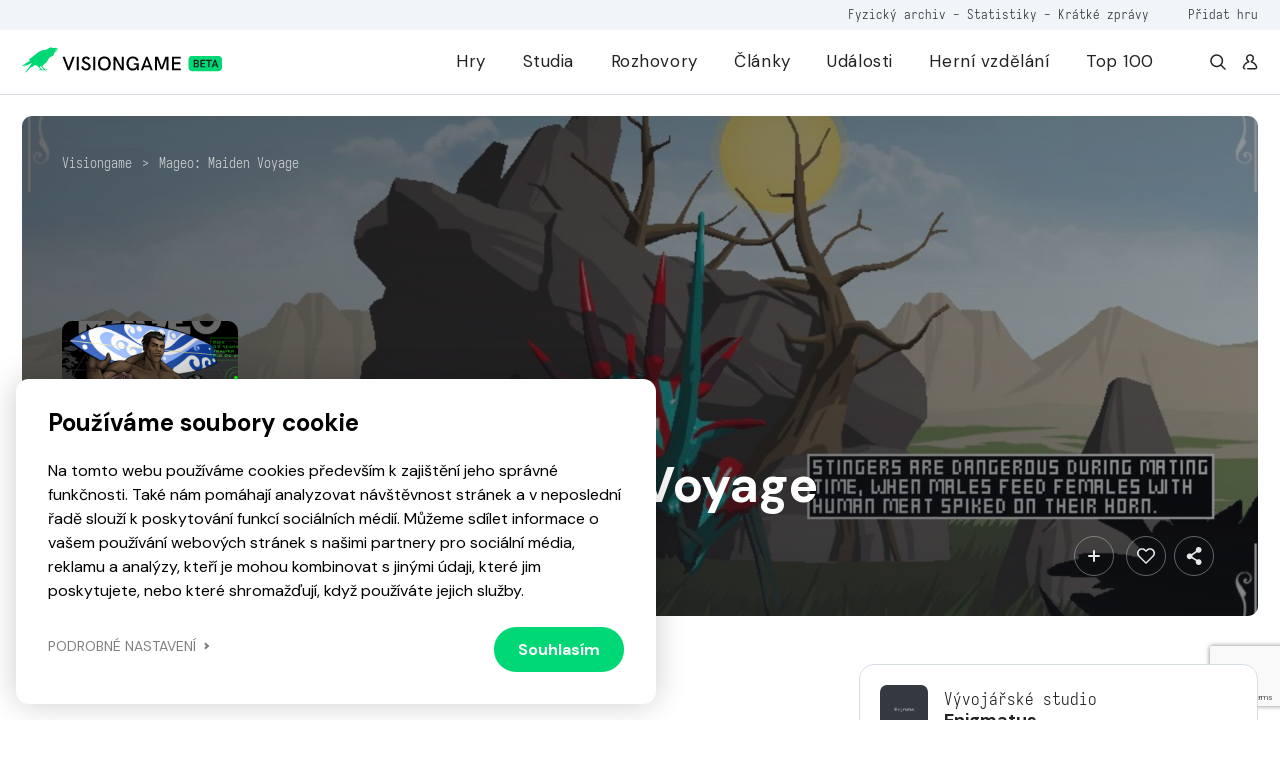

--- FILE ---
content_type: text/html; charset=UTF-8
request_url: https://visiongame.cz/hra/mageo-maiden-voyage/
body_size: 17305
content:
<!DOCTYPE html>
<html lang="cs">
<head><meta charset="UTF-8" />
<meta http-equiv="X-UA-Compatible" content="IE=edge">
<meta name="viewport" content="width=device-width, initial-scale=1">
<meta name="seznam-wmt" content="5HRfJoh2bk7DSCbxvQMK20A6fkL8XVwn" />
<title>Mageo: Maiden Voyage  Visiongame  Hra  Visiongame</title>
<meta name="description" content="Je to &#269;ist&yacute; steampunk. Mageo. Origin&aacute;ln&iacute; ak&#269;n&iacute; ark&aacute;dov&aacute; hra otestuje va&scaron;i mysl a reflexy zp&#367;sobem, kter&yacute; jste nikdy p&#345;edt&iacute;m neza&#382;ili. Cestujte po ostrovech Magic Geos, analyzujte fantastick&aacute; stvo&#345;en&iacute;, bojujte s nebezpe&#269;n&yacute;mi nep&#345;&aacute;teli a sb&iacute;rejte sv&eacute; zaslou&#382;en&eacute; &uacute;sp&#283;chy a body Mageon. Nov&yacute; obsah bude pravideln&#283; p&#345;id&aacute;v&aacute;n!">
<meta property="og:url" content="https://visiongame.cz/hra/mageo-maiden-voyage/">
<meta property="og:title" content="Mageo: Maiden VoyageVisiongame  Hra  Visiongame">
<meta property="og:description" content="Je to &#269;ist&yacute; steampunk. Mageo. Origin&aacute;ln&iacute; ak&#269;n&iacute; ark&aacute;dov&aacute; hra otestuje va&scaron;i mysl a reflexy zp&#367;sobem, kter&yacute; jste nikdy p&#345;edt&iacute;m neza&#382;ili. Cestujte po ostrovech Magic Geos, analyzujte fantastick&aacute; stvo&#345;en&iacute;, bojujte s nebezpe&#269;n&yacute;mi nep&#345;&aacute;teli a sb&iacute;rejte sv&eacute; zaslou&#382;en&eacute; &uacute;sp&#283;chy a body Mageon. Nov&yacute; obsah bude pravideln&#283; p&#345;id&aacute;v&aacute;n!">
<meta name="description" content="Je to čistý steampunk. Mageo. Originální akční arkádová hra otestuje vaši mysl a reflexy způsobem, který jste nikdy předtím nezažili. Cestujte po ostrovech Magic"><meta property="og:url" content="https://visiongame.cz/hra/mageo-maiden-voyage/"><meta property="og:type" content="article"><meta property="og:locale" content="cs_CZ"><meta property="og:title" content="Mageo: Maiden Voyage"><meta property="og:description" content="Je to čistý steampunk. Mageo. Originální akční arkádová hra otestuje vaši mysl a reflexy způsobem, který jste nikdy předtím nezažili. Cestujte po ostrovech Magic"><meta property="og:image" content="https://visiongame.cz/wp-content/uploads/2019/01/Mageo-Maiden-Voyage.png"><meta property="og:image:width" content="500"><meta property="og:image:height" content="800"><meta name='robots' content='max-image-preview:large' />
	<style>img:is([sizes="auto" i], [sizes^="auto," i]) { contain-intrinsic-size: 3000px 1500px }</style>
	<link rel='dns-prefetch' href='//www.google.com' />
<link rel='dns-prefetch' href='//cdn.jsdelivr.net' />
<link rel='dns-prefetch' href='//cdnjs.cloudflare.com' />
<link rel='stylesheet' id='wp-block-library-css' href='https://visiongame.cz/wp-includes/css/dist/block-library/style.min.css?ver=6.8.3' type='text/css' media='all' />
<style id='classic-theme-styles-inline-css' type='text/css'>
/*! This file is auto-generated */
.wp-block-button__link{color:#fff;background-color:#32373c;border-radius:9999px;box-shadow:none;text-decoration:none;padding:calc(.667em + 2px) calc(1.333em + 2px);font-size:1.125em}.wp-block-file__button{background:#32373c;color:#fff;text-decoration:none}
</style>
<style id='global-styles-inline-css' type='text/css'>
:root{--wp--preset--aspect-ratio--square: 1;--wp--preset--aspect-ratio--4-3: 4/3;--wp--preset--aspect-ratio--3-4: 3/4;--wp--preset--aspect-ratio--3-2: 3/2;--wp--preset--aspect-ratio--2-3: 2/3;--wp--preset--aspect-ratio--16-9: 16/9;--wp--preset--aspect-ratio--9-16: 9/16;--wp--preset--color--black: #000000;--wp--preset--color--cyan-bluish-gray: #abb8c3;--wp--preset--color--white: #ffffff;--wp--preset--color--pale-pink: #f78da7;--wp--preset--color--vivid-red: #cf2e2e;--wp--preset--color--luminous-vivid-orange: #ff6900;--wp--preset--color--luminous-vivid-amber: #fcb900;--wp--preset--color--light-green-cyan: #7bdcb5;--wp--preset--color--vivid-green-cyan: #00d084;--wp--preset--color--pale-cyan-blue: #8ed1fc;--wp--preset--color--vivid-cyan-blue: #0693e3;--wp--preset--color--vivid-purple: #9b51e0;--wp--preset--gradient--vivid-cyan-blue-to-vivid-purple: linear-gradient(135deg,rgba(6,147,227,1) 0%,rgb(155,81,224) 100%);--wp--preset--gradient--light-green-cyan-to-vivid-green-cyan: linear-gradient(135deg,rgb(122,220,180) 0%,rgb(0,208,130) 100%);--wp--preset--gradient--luminous-vivid-amber-to-luminous-vivid-orange: linear-gradient(135deg,rgba(252,185,0,1) 0%,rgba(255,105,0,1) 100%);--wp--preset--gradient--luminous-vivid-orange-to-vivid-red: linear-gradient(135deg,rgba(255,105,0,1) 0%,rgb(207,46,46) 100%);--wp--preset--gradient--very-light-gray-to-cyan-bluish-gray: linear-gradient(135deg,rgb(238,238,238) 0%,rgb(169,184,195) 100%);--wp--preset--gradient--cool-to-warm-spectrum: linear-gradient(135deg,rgb(74,234,220) 0%,rgb(151,120,209) 20%,rgb(207,42,186) 40%,rgb(238,44,130) 60%,rgb(251,105,98) 80%,rgb(254,248,76) 100%);--wp--preset--gradient--blush-light-purple: linear-gradient(135deg,rgb(255,206,236) 0%,rgb(152,150,240) 100%);--wp--preset--gradient--blush-bordeaux: linear-gradient(135deg,rgb(254,205,165) 0%,rgb(254,45,45) 50%,rgb(107,0,62) 100%);--wp--preset--gradient--luminous-dusk: linear-gradient(135deg,rgb(255,203,112) 0%,rgb(199,81,192) 50%,rgb(65,88,208) 100%);--wp--preset--gradient--pale-ocean: linear-gradient(135deg,rgb(255,245,203) 0%,rgb(182,227,212) 50%,rgb(51,167,181) 100%);--wp--preset--gradient--electric-grass: linear-gradient(135deg,rgb(202,248,128) 0%,rgb(113,206,126) 100%);--wp--preset--gradient--midnight: linear-gradient(135deg,rgb(2,3,129) 0%,rgb(40,116,252) 100%);--wp--preset--font-size--small: 13px;--wp--preset--font-size--medium: 20px;--wp--preset--font-size--large: 36px;--wp--preset--font-size--x-large: 42px;--wp--preset--spacing--20: 0.44rem;--wp--preset--spacing--30: 0.67rem;--wp--preset--spacing--40: 1rem;--wp--preset--spacing--50: 1.5rem;--wp--preset--spacing--60: 2.25rem;--wp--preset--spacing--70: 3.38rem;--wp--preset--spacing--80: 5.06rem;--wp--preset--shadow--natural: 6px 6px 9px rgba(0, 0, 0, 0.2);--wp--preset--shadow--deep: 12px 12px 50px rgba(0, 0, 0, 0.4);--wp--preset--shadow--sharp: 6px 6px 0px rgba(0, 0, 0, 0.2);--wp--preset--shadow--outlined: 6px 6px 0px -3px rgba(255, 255, 255, 1), 6px 6px rgba(0, 0, 0, 1);--wp--preset--shadow--crisp: 6px 6px 0px rgba(0, 0, 0, 1);}:where(.is-layout-flex){gap: 0.5em;}:where(.is-layout-grid){gap: 0.5em;}body .is-layout-flex{display: flex;}.is-layout-flex{flex-wrap: wrap;align-items: center;}.is-layout-flex > :is(*, div){margin: 0;}body .is-layout-grid{display: grid;}.is-layout-grid > :is(*, div){margin: 0;}:where(.wp-block-columns.is-layout-flex){gap: 2em;}:where(.wp-block-columns.is-layout-grid){gap: 2em;}:where(.wp-block-post-template.is-layout-flex){gap: 1.25em;}:where(.wp-block-post-template.is-layout-grid){gap: 1.25em;}.has-black-color{color: var(--wp--preset--color--black) !important;}.has-cyan-bluish-gray-color{color: var(--wp--preset--color--cyan-bluish-gray) !important;}.has-white-color{color: var(--wp--preset--color--white) !important;}.has-pale-pink-color{color: var(--wp--preset--color--pale-pink) !important;}.has-vivid-red-color{color: var(--wp--preset--color--vivid-red) !important;}.has-luminous-vivid-orange-color{color: var(--wp--preset--color--luminous-vivid-orange) !important;}.has-luminous-vivid-amber-color{color: var(--wp--preset--color--luminous-vivid-amber) !important;}.has-light-green-cyan-color{color: var(--wp--preset--color--light-green-cyan) !important;}.has-vivid-green-cyan-color{color: var(--wp--preset--color--vivid-green-cyan) !important;}.has-pale-cyan-blue-color{color: var(--wp--preset--color--pale-cyan-blue) !important;}.has-vivid-cyan-blue-color{color: var(--wp--preset--color--vivid-cyan-blue) !important;}.has-vivid-purple-color{color: var(--wp--preset--color--vivid-purple) !important;}.has-black-background-color{background-color: var(--wp--preset--color--black) !important;}.has-cyan-bluish-gray-background-color{background-color: var(--wp--preset--color--cyan-bluish-gray) !important;}.has-white-background-color{background-color: var(--wp--preset--color--white) !important;}.has-pale-pink-background-color{background-color: var(--wp--preset--color--pale-pink) !important;}.has-vivid-red-background-color{background-color: var(--wp--preset--color--vivid-red) !important;}.has-luminous-vivid-orange-background-color{background-color: var(--wp--preset--color--luminous-vivid-orange) !important;}.has-luminous-vivid-amber-background-color{background-color: var(--wp--preset--color--luminous-vivid-amber) !important;}.has-light-green-cyan-background-color{background-color: var(--wp--preset--color--light-green-cyan) !important;}.has-vivid-green-cyan-background-color{background-color: var(--wp--preset--color--vivid-green-cyan) !important;}.has-pale-cyan-blue-background-color{background-color: var(--wp--preset--color--pale-cyan-blue) !important;}.has-vivid-cyan-blue-background-color{background-color: var(--wp--preset--color--vivid-cyan-blue) !important;}.has-vivid-purple-background-color{background-color: var(--wp--preset--color--vivid-purple) !important;}.has-black-border-color{border-color: var(--wp--preset--color--black) !important;}.has-cyan-bluish-gray-border-color{border-color: var(--wp--preset--color--cyan-bluish-gray) !important;}.has-white-border-color{border-color: var(--wp--preset--color--white) !important;}.has-pale-pink-border-color{border-color: var(--wp--preset--color--pale-pink) !important;}.has-vivid-red-border-color{border-color: var(--wp--preset--color--vivid-red) !important;}.has-luminous-vivid-orange-border-color{border-color: var(--wp--preset--color--luminous-vivid-orange) !important;}.has-luminous-vivid-amber-border-color{border-color: var(--wp--preset--color--luminous-vivid-amber) !important;}.has-light-green-cyan-border-color{border-color: var(--wp--preset--color--light-green-cyan) !important;}.has-vivid-green-cyan-border-color{border-color: var(--wp--preset--color--vivid-green-cyan) !important;}.has-pale-cyan-blue-border-color{border-color: var(--wp--preset--color--pale-cyan-blue) !important;}.has-vivid-cyan-blue-border-color{border-color: var(--wp--preset--color--vivid-cyan-blue) !important;}.has-vivid-purple-border-color{border-color: var(--wp--preset--color--vivid-purple) !important;}.has-vivid-cyan-blue-to-vivid-purple-gradient-background{background: var(--wp--preset--gradient--vivid-cyan-blue-to-vivid-purple) !important;}.has-light-green-cyan-to-vivid-green-cyan-gradient-background{background: var(--wp--preset--gradient--light-green-cyan-to-vivid-green-cyan) !important;}.has-luminous-vivid-amber-to-luminous-vivid-orange-gradient-background{background: var(--wp--preset--gradient--luminous-vivid-amber-to-luminous-vivid-orange) !important;}.has-luminous-vivid-orange-to-vivid-red-gradient-background{background: var(--wp--preset--gradient--luminous-vivid-orange-to-vivid-red) !important;}.has-very-light-gray-to-cyan-bluish-gray-gradient-background{background: var(--wp--preset--gradient--very-light-gray-to-cyan-bluish-gray) !important;}.has-cool-to-warm-spectrum-gradient-background{background: var(--wp--preset--gradient--cool-to-warm-spectrum) !important;}.has-blush-light-purple-gradient-background{background: var(--wp--preset--gradient--blush-light-purple) !important;}.has-blush-bordeaux-gradient-background{background: var(--wp--preset--gradient--blush-bordeaux) !important;}.has-luminous-dusk-gradient-background{background: var(--wp--preset--gradient--luminous-dusk) !important;}.has-pale-ocean-gradient-background{background: var(--wp--preset--gradient--pale-ocean) !important;}.has-electric-grass-gradient-background{background: var(--wp--preset--gradient--electric-grass) !important;}.has-midnight-gradient-background{background: var(--wp--preset--gradient--midnight) !important;}.has-small-font-size{font-size: var(--wp--preset--font-size--small) !important;}.has-medium-font-size{font-size: var(--wp--preset--font-size--medium) !important;}.has-large-font-size{font-size: var(--wp--preset--font-size--large) !important;}.has-x-large-font-size{font-size: var(--wp--preset--font-size--x-large) !important;}
:where(.wp-block-post-template.is-layout-flex){gap: 1.25em;}:where(.wp-block-post-template.is-layout-grid){gap: 1.25em;}
:where(.wp-block-columns.is-layout-flex){gap: 2em;}:where(.wp-block-columns.is-layout-grid){gap: 2em;}
:root :where(.wp-block-pullquote){font-size: 1.5em;line-height: 1.6;}
</style>
<link rel='stylesheet' id='wpd-forms-css' href='https://visiongame.cz/wp-content/plugins/wpd-forms/assets/css/wpd-forms.css?ver=0.1.0' type='text/css' media='all' />
<link rel='stylesheet' id='wpd-gdpr-admin-css' href='https://visiongame.cz/wp-content/plugins/wpd-gdpr/assets/css/wpd-gdpr.css?ver=0.1.0' type='text/css' media='all' />
<link rel='stylesheet' id='wpd-reviews-css' href='https://visiongame.cz/wp-content/plugins/wpd-reviews/assets/css/wpd-reviews.css?ver=6.8.3' type='text/css' media='all' />
<link rel='stylesheet' id='vg-slimselect-css' href='https://cdnjs.cloudflare.com/ajax/libs/slim-select/2.8.1/slimselect.min.css?ver=0.1.0-2025-01-31' type='text/css' media='all' />
<link rel='stylesheet' id='vg-redesign-css' href='https://visiongame.cz/wp-content/themes/visiongame/dist/css/style.css?ver=0.1.0-2025-01-31' type='text/css' media='all' />
<link rel='stylesheet' id='visiongame-css' href='https://visiongame.cz/wp-content/themes/visiongame/style.css?ver=0.1.0-2025-01-31' type='text/css' media='all' />
<link rel='stylesheet' id='photoswipe-css' href='https://visiongame.cz/wp-content/themes/visiongame/dist/css/photoswipe.css?ver=0.1.0-2025-01-31' type='text/css' media='all' />
<link rel='stylesheet' id='photoswipe-default-skin-css' href='https://visiongame.cz/wp-content/themes/visiongame/dist/css/default-skin/default-skin.css?ver=0.1.0-2025-01-31' type='text/css' media='all' />
<link rel="https://api.w.org/" href="https://visiongame.cz/wp-json/" /><link rel="canonical" href="https://visiongame.cz/hra/mageo-maiden-voyage/" />
<link rel='shortlink' href='https://visiongame.cz/?p=14955' />
<!-- Google tag (gtag.js) -->
<script async src="https://www.googletagmanager.com/gtag/js?id=G-EBK7LRJ6Q4"></script>
<script>
  window.dataLayer = window.dataLayer || [];
  function gtag(){dataLayer.push(arguments);}
  gtag('js', new Date());
  gtag('config', 'G-EBK7LRJ6Q4');
</script>
<link rel="shortcut icon" href="https://visiongame.cz/wp-content/themes/visiongame/favicon.ico"></head>
<body class="wp-singular vision_game-template-default single single-vision_game postid-14955 wp-theme-sava wp-child-theme-visiongame is-white-header">
<!-- Facebook Pixel Code -->
<script>
!function(f,b,e,v,n,t,s)
{if(f.fbq)return;n=f.fbq=function(){n.callMethod?
  n.callMethod.apply(n,arguments):n.queue.push(arguments)};
if(!f._fbq)f._fbq=n;n.push=n;n.loaded=!0;n.version='2.0';
n.queue=[];t=b.createElement(e);t.async=!0;
t.src=v;s=b.getElementsByTagName(e)[0];
s.parentNode.insertBefore(t,s)}(window,document,'script',
  'https://connect.facebook.net/en_US/fbevents.js');
 fbq('init', '229524381484723'); 
fbq('track', 'PageView');
</script>
<noscript><img height="1" width="1" src="https://www.facebook.com/tr?id=229524381484723&ev=PageView &noscript=1"/></noscript>
<!-- End Facebook Pixel Code -->
<header class="c-header">
  <div class="c-header__top mobile-hide">
    <div class="l-container text-right">
      <div class="caption caption--small u-color-white-opacity-5 primary-hover">
                  <span class="mr-45"><a href="https://visiongame.cz/fyzicka-sbirka-ceskych-a-slovenskych-her/">Fyzický archiv</a> - <a href="https://visiongame.cz/statistiky/">Statistiky</a> - <a href="https://visiongame.cz/zpravy/">Krátké zprávy</a></span>
				<a target="_blank" href="https://k9uwo4wl11b.typeform.com/to/ISoG2qbh">Přidat hru</a>
		      </div>
    </div>
  </div>
  <div class="c-header__main">
    <div class="l-container h-100">
      <div class="row h-100">
        <div class="col-auto mh-100">
          <a class="c-header__logo" href="https://visiongame.cz/">
            <svg class="c-header__logo-svg"><use xlink:href="https://visiongame.cz/wp-content/themes/visiongame/dist/svg/sprite.defs.svg?ver=0.1.0-2025-01-31#svg--visiongame-dark-beta" x="0" y="0" width="100%" height="100%"></use></svg>          </a>
        </div>
        <div class="col c-header__mobile-wrap primary-hover">
          <ul id="menu-primarni" class="c-header__nav h-100 mr-4"><li class="c-header__item menu-item menu-item-type-post_type menu-item-object-page"><a href="https://visiongame.cz/hry/" class="c-header__link">Hry</a></li>
<li class="c-header__item menu-item menu-item-type-post_type menu-item-object-page"><a href="https://visiongame.cz/studia/" class="c-header__link">Studia</a></li>
<li class="c-header__item menu-item menu-item-type-taxonomy menu-item-object-category"><a href="https://visiongame.cz/category/rozhovory/" class="c-header__link">Rozhovory</a></li>
<li class="c-header__item js-show-mega-menu menu-item menu-item-type-post_type menu-item-object-page"><a href="https://visiongame.cz/clanky/" class="c-header__link">Články</a></li>
<li class="c-header__item menu-item menu-item-type-post_type menu-item-object-page"><a href="https://visiongame.cz/udalosti/" class="c-header__link">Události</a></li>
<li class="c-header__item menu-item menu-item-type-post_type menu-item-object-page"><a href="https://visiongame.cz/herni-vzdelani/" class="c-header__link">Herní vzdělání</a></li>
<li class="c-header__item menu-item menu-item-type-post_type menu-item-object-page"><a href="https://visiongame.cz/top-100-nejlepsich-ceskych-a-slovenskych-her/" class="c-header__link">Top 100</a></li>
</ul><ul id="menu-top" class="c-header__nav c-header__nav--mobile h-100 mr-4 mobile-show"><li class="c-header__item menu-item menu-item-type-post_type menu-item-object-post"><a href="https://visiongame.cz/fyzicka-sbirka-ceskych-a-slovenskych-her/" class="c-header__link">Fyzický archiv</a></li>
<li class="c-header__item menu-item menu-item-type-post_type menu-item-object-page"><a href="https://visiongame.cz/statistiky/" class="c-header__link">Statistiky</a></li>
<li class="c-header__item menu-item menu-item-type-custom menu-item-object-custom"><a href="https://visiongame.cz/zpravy/" class="c-header__link">Krátké zprávy</a></li>
</ul>          <div class="d-flex mobile-hide">
            <a class="d-flex ml-3" href="https://visiongame.cz/?s="><svg class="icon"><use xlink:href="https://visiongame.cz/wp-content/themes/visiongame/dist/svg/sprite.defs.svg?ver=0.1.0-2025-01-31#svg--search" x="0" y="0" width="100%" height="100%"></use></svg></a>
            <a class="d-flex ml-3" href="https://visiongame.cz/muj-ucet/"><svg class="icon"><use xlink:href="https://visiongame.cz/wp-content/themes/visiongame/dist/svg/sprite.defs.svg?ver=0.1.0-2025-01-31#svg--user" x="0" y="0" width="100%" height="100%"></use></svg></a>
          </div>
        </div>
        <div class="col c-header__burger">
          <div class="c-burger js-toggle-menu">
            <div class="c-burger__line"></div>
          </div>
        </div>
      </div>
    </div>
  </div>
</header>
<div class="c-header__mobile-bg"></div>
<div class="l-wrap-content" role="main">
<main>  <div class="l-section pb-1 pb-md-4 pt-4 js-in-view">
  <div class="l-container">
    <div class="s-game-header s-game-header--m-auto">
			<div class="s-game-header__bg">
									<div class="o-bg"><img class="o-bg__img" src="https://visiongame.cz/wp-content/uploads/2019/01/Mageo-Maiden-Voyage-1.jpg"></div>
							</div>
      <div class="s-game-header__content s-game-header__content--m-p">
        <div class="c-breadcrumbs "><div class="c-breadcrumbs__item"><a href="https://visiongame.cz">Visiongame</a></div><div class="c-breadcrumbs__item">&gt;</div><div class="c-breadcrumbs__item"><a href="https://visiongame.cz/hra/mageo-maiden-voyage/">Mageo: Maiden Voyage</a></div></div>        <div class="s-game-header__container">
          <div class="row">
            <div class="col-md-2 d-flex align-items-center align-items-end-md justify-content-center justify-content-md-start">
              <div class="d-inline-flex d-md-none align-items-center mb-3">
                <div class="c-label c-label--success">
                  <div class="c-label__text">Vydáno</div>
                </div>
                              </div>
                              <div class="c-game-article__cover w-100 d-none d-md-block">
                  <div class="o-bg o-bg--absolute"><img class="o-bg__img" src="https://visiongame.cz/wp-content/uploads/2019/01/Mageo-Maiden-Voyage.png"></div>
                </div>
                          </div>
            <div class="col-12 col-lg u-color-white d-flex align-items-center align-items-md-end">
              <div class="text-center text-md-left">
                <div class="align-items-center mb-3 d-none d-md-inline-flex">
                  <div class="c-label c-label--medium-dark c-label--success">
                    <div class="c-label__dot"></div>
                    <div class="c-label__text">Vydáno</div>
                  </div>
                                  </div>
                <h1 class="mb-4 mb-md-3">Mageo: Maiden Voyage</h1>
                <div class="u-max-width-17 d-inline-block d-md-none text-center text-md-left w-100 mb-5">
                  <div class="c-game-article__cover w-100">
                    <div class="o-bg o-bg--absolute"><img class="o-bg__img" src="https://visiongame.cz/wp-content/uploads/2019/01/Mageo-Maiden-Voyage.png"></div>
                  </div>
                </div>
                <div class="d-flex flex-wrap justify-content-center justify-content-md-start">
                                      <a class="c-btn c-btn--primary c-btn--fluid c-btn--medium c-btn--icon-left mb-2 mb-md-0 mr-md-2 mr-1 ml-1 ml-md-0 mt-2" href="https://youtu.be/3UaRgKHBhX8">
                      <div class="c-btn__icon"><svg class="icon"><use xlink:href="https://visiongame.cz/wp-content/themes/visiongame/dist/svg/sprite.defs.svg?ver=0.1.0-2025-01-31#icon-play" x="0" y="0" width="100%" height="100%"></use></svg></div>
                      <div class="c-btn__text">Official trailer</div>
                    </a>
                                                                                                                                                                                                                                                                                                                                                                                                          </div> 
              </div>
            </div>
            <div class="col-12 col-lg-3 d-flex align-items-end justify-content-md-end justify-content-center mt-2 mt-md-0">
              <button class="c-btn c-btn--outlined-light c-btn--icon-only c-btn--medium u-fs-6 ml-1 mr-2 mr-m-0 jsCategoryDropdown" aria-expanded="false">
                <svg class="icon"><use xlink:href="https://visiongame.cz/wp-content/themes/visiongame/dist/svg/sprite.defs.svg?ver=0.1.0-2025-01-31#svg--plus" x="0" y="0" width="100%" height="100%"></use></svg>                <div class="d-none jsCategoryDropdownHTML">
                  <div class="c-dropdown__header">
                    <p class="small u-font-weight-700">Přidat do sbírky</p>
                  </div>
				<ul class="c-dropdown c-dropdown--medium">
											<li class="c-dropdown__item">
						<a class="c-dropdown__link js-wpd-likes-non-logged" data-url="https://visiongame.cz/wp-login.php"><div class="d-flex align-items-center justify-content-between"><div class="d-flex align-items-center"><svg class="icon mr-2 u-color-grey-2"><use xlink:href="https://visiongame.cz/wp-content/themes/visiongame/dist/svg/sprite.defs.svg?ver=0.1.0-2025-01-31#svg--heart" x="0" y="0" width="100%" height="100%"></use></svg><span class="u-font-weight-400">Chci hrát</span></div><svg class="icon ml-2 u-color-primary-color"><use xlink:href="https://visiongame.cz/wp-content/themes/visiongame/dist/svg/sprite.defs.svg?ver=0.1.0-2025-01-31#svg--heart" x="0" y="0" width="100%" height="100%"></use></svg></div>
</a>						</li>
											<li class="c-dropdown__item">
						<a class="c-dropdown__link js-wpd-likes-non-logged" data-url="https://visiongame.cz/wp-login.php"><div class="d-flex align-items-center justify-content-between"><div class="d-flex align-items-center"><svg class="icon mr-2 u-color-grey-2"><use xlink:href="https://visiongame.cz/wp-content/themes/visiongame/dist/svg/sprite.defs.svg?ver=0.1.0-2025-01-31#svg--heart" x="0" y="0" width="100%" height="100%"></use></svg><span class="u-font-weight-400">Mám hru</span></div><svg class="icon ml-2 u-color-primary-color"><use xlink:href="https://visiongame.cz/wp-content/themes/visiongame/dist/svg/sprite.defs.svg?ver=0.1.0-2025-01-31#svg--heart" x="0" y="0" width="100%" height="100%"></use></svg></div>
</a>						</li>
											<li class="c-dropdown__item">
						<a class="c-dropdown__link js-wpd-likes-non-logged" data-url="https://visiongame.cz/wp-login.php"><div class="d-flex align-items-center justify-content-between"><div class="d-flex align-items-center"><svg class="icon mr-2 u-color-grey-2"><use xlink:href="https://visiongame.cz/wp-content/themes/visiongame/dist/svg/sprite.defs.svg?ver=0.1.0-2025-01-31#svg--heart" x="0" y="0" width="100%" height="100%"></use></svg><span class="u-font-weight-400">Dohrál jsem</span></div><svg class="icon ml-2 u-color-primary-color"><use xlink:href="https://visiongame.cz/wp-content/themes/visiongame/dist/svg/sprite.defs.svg?ver=0.1.0-2025-01-31#svg--heart" x="0" y="0" width="100%" height="100%"></use></svg></div>
</a>						</li>
									</ul>
                </div>
              </button>
              <button class="c-btn c-btn--outlined-light c-btn--icon-only c-btn--medium u-fs-6 ml-1 mr-1 mr-m-0 js-wpd-likes-non-logged" data-url="https://visiongame.cz/wp-login.php"><svg class="icon"><use xlink:href="https://visiongame.cz/wp-content/themes/visiongame/dist/svg/sprite.defs.svg?ver=0.1.0-2025-01-31#svg--heart" x="0" y="0" width="100%" height="100%"></use></svg></button>              <button class="c-btn c-btn--outlined-light c-btn--icon-only c-btn--medium u-fs-6 ml-1 mr-1 mr-m-0 jsCategoryDropdown" aria-expanded="true">
                <svg class="icon"><use xlink:href="https://visiongame.cz/wp-content/themes/visiongame/dist/svg/sprite.defs.svg?ver=0.1.0-2025-01-31#svg--share" x="0" y="0" width="100%" height="100%"></use></svg>                <div class="d-none jsCategoryDropdownHTML">
                  <div class="c-dropdown__header">
                    <p class="small u-font-weight-700">Sdílet</p>
                  </div>
                  <ul class="c-dropdown c-dropdown--medium">
                    <li class="c-dropdown__item"><a class="c-dropdown__link" href="https://www.facebook.com/sharer/sharer.php?u=https://visiongame.cz/hra/mageo-maiden-voyage/">
                        <div class="d-flex align-items-center justify-content-between">
                          <div class="d-flex align-items-center">
                            <svg class="icon mr-2 u-color-grey-2"><use xlink:href="https://visiongame.cz/wp-content/themes/visiongame/dist/svg/sprite.defs.svg?ver=0.1.0-2025-01-31#svg--facebook" x="0" y="0" width="100%" height="100%"></use></svg>                            <span class="u-font-weight-400">Facebook</span>
                          </div>
                        </div></a></li>
                    <li class="c-dropdown__item"><a class="c-dropdown__link" href="http://www.twitter.com/share?url=https://visiongame.cz/hra/mageo-maiden-voyage/">
                        <div class="d-flex align-items-center justify-content-between">
                          <div class="d-flex align-items-center">
                            <svg class="icon mr-2 u-color-grey-2"><use xlink:href="https://visiongame.cz/wp-content/themes/visiongame/dist/svg/sprite.symbol.svg?ver=0.1.0-2025-01-31#svg--x-twitter" x="0" y="0" width="100%" height="100%"></use></svg>                            <span class="u-font-weight-400">Twitter</span>
                          </div>
                        </div></a></li>
                        <li class="c-dropdown__item"><a class="c-dropdown__link" href="https://www.linkedin.com/sharing/share-offsite/?url=https://visiongame.cz/hra/mageo-maiden-voyage/">
                        <div class="d-flex align-items-center justify-content-between">
                          <div class="d-flex align-items-center">
                            <svg class="icon mr-2 u-color-grey-2"><use xlink:href="https://visiongame.cz/wp-content/themes/visiongame/dist/svg/sprite.defs.svg?ver=0.1.0-2025-01-31#svg--linkedin" x="0" y="0" width="100%" height="100%"></use></svg>                            <span class="u-font-weight-400">LinkedIn</span>
                          </div>
                        </div>
                      </a>
                    </li>
                  </ul>
                </div>
              </button>
            </div>
          </div>
        </div>
      </div>
    </div>
  </div>
</div>
<div class="l-section pt-3 pt-md-4 js-in-view">
  <div class="l-container">
    <div class="row flex-row-reverse">
      <div class="col-lg-4">
        <div class="c-box c-box--white-2 mb-3">
                      <div class="d-flex mb-3">
              <div class="c-avatar c-avatar--img c-avatar--medium-small u-background-grey-3 mr-3">
                <img class="c-avatar__img" src="https://visiongame.cz/wp-content/uploads/2019/01/Enigmatus-150x150.png">
              </div>
              <div class="mt-1">
                <div class="caption">Vývojářské studio</div>
                <h5><a href="https://visiongame.cz/studio/enigmatus/" class="label label--fo label--ell bg-black">Enigmatus</a></h5>
              </div>
            </div>
          					                      <div class="d-flex mb-3">
              <div class="c-avatar c-avatar--img c-avatar--medium-small u-background-grey-7 mr-3">
                <svg class="icon u-fs-7 u-color-grey-2"><use xlink:href="https://visiongame.cz/wp-content/themes/visiongame/dist/svg/sprite.defs.svg?ver=0.1.0-2025-01-31#icon-calendar" x="0" y="0" width="100%" height="100%"></use></svg>              </div>
              <div class="mt-1">
                <div class="caption">Vydáno</div>
                <h5>12. května 2011</h5>
              </div>
            </div>
                              <div class="d-flex mb-4">
            <div class="c-avatar c-avatar--img c-avatar--medium-small u-background-grey-7 mr-3">
              <svg class="icon u-fs-7 u-color-grey-2"><use xlink:href="https://visiongame.cz/wp-content/themes/visiongame/dist/svg/sprite.defs.svg?ver=0.1.0-2025-01-31#icon-pin" x="0" y="0" width="100%" height="100%"></use></svg>            </div>
            <div class="mt-1">
              <div class="caption">Distributor</div>
              <h5>Enigmatus</h5>
            </div>
          </div>
                    <div class="d-flex pt-2">
                                      <a class="c-btn c-btn--outlined c-btn--icon-only c-btn--medium u-fs-6 ml-2" target="_blank" href="https://www.facebook.com/mageo">
                <svg class="icon"><use xlink:href="https://visiongame.cz/wp-content/themes/visiongame/dist/svg/sprite.defs.svg?ver=0.1.0-2025-01-31#svg--facebook" x="0" y="0" width="100%" height="100%"></use></svg>              </a>
                          <a class="c-btn c-btn--outlined c-btn--icon-only c-btn--medium u-fs-6 ml-2" target="_blank" href="https://twitter.com/mageo">
                <svg class="icon"><use xlink:href="https://visiongame.cz/wp-content/themes/visiongame/dist/svg/sprite.symbol.svg?ver=0.1.0-2025-01-31#svg--x-twitter" x="0" y="0" width="100%" height="100%"></use></svg>              </a>
                      </div>
		</div>
		<div class="c-box c-box--white-2 mb-3"><div class="d-flex mb-4"><button class="c-tab__item js-tab-item is-active" data-target="detail">Detaily</button></div><div class="c-tab__content is-active" id="tab-target-detail"><div class="row mb-2"><div class="col-4"><div class="caption">Země vývoje</div></div><div class="col"><a class="c-label c-label--fluid mr-2 mb-2 a-hover-text" href="https://visiongame.cz/hry/?country%5B0%5D=cz"><div class="c-label__text a-hover-text__target">Česko</div></a></div></div><div class="row mb-2"><div class="col-4"><div class="caption">Žánr hry</div></div><div class="col"><a class="c-label c-label--fluid mr-2 mb-2 a-hover-text" href="https://visiongame.cz/zanr/akcni/"><div class="c-label__text a-hover-text__target">Akční</div></a><a class="c-label c-label--fluid mr-2 mb-2 a-hover-text" href="https://visiongame.cz/zanr/logicka/"><div class="c-label__text a-hover-text__target">Logická</div></a></div></div><div class="row mb-2"><div class="col-4"><div class="caption">Platforma</div></div><div class="col"><a class="c-label c-label--fluid mr-2 mb-2 a-hover-text" href="https://visiongame.cz/platforma/ios/"><div class="c-label__text a-hover-text__target">iOS</div></a></div></div><div class="row mb-2"><div class="col-4"><div class="caption">Typ hry</div></div><div class="col"><a class="c-label c-label--fluid mr-2 mb-2 a-hover-text" href="https://visiongame.cz/hry/?full=1"><div class="c-label__text a-hover-text__target">Freeware</div></a></div></div><div class="row mb-2"><div class="col-4"><div class="caption">Multiplayer</div></div><div class="col"><div class="c-label c-label--fluid mr-2 mb-2 a-hover-text"><div class="c-label__text a-hover-text__target">Ne</div></div></div></div></div></div>
      </div>
      <div class="col-lg-8 pt-5 pt-md-0 pr-lg-4">
        <div class="mb-5">
          <h2 class="h3 mb-4">Popis hry</h2>
          <div class="c-content-block"><p>Je to &#269;ist&yacute; steampunk. Mageo. Origin&aacute;ln&iacute; ak&#269;n&iacute; ark&aacute;dov&aacute; hra otestuje va&scaron;i mysl a reflexy zp&#367;sobem, kter&yacute; jste nikdy p&#345;edt&iacute;m neza&#382;ili. Cestujte po ostrovech Magic Geos, analyzujte fantastick&aacute; stvo&#345;en&iacute;, bojujte s nebezpe&#269;n&yacute;mi nep&#345;&aacute;teli a sb&iacute;rejte sv&eacute; zaslou&#382;en&eacute; &uacute;sp&#283;chy a body Mageon. Nov&yacute; obsah bude pravideln&#283; p&#345;id&aacute;v&aacute;n!</p>
</div>
        </div>
                      </div>
    </div>
  </div>
</div>
<div class="l-section js-in-view js-visiongame-tabs-slider">
  <div class="l-container js-slider">
    <div class="d-flex flex-column flex-md-row justify-content-between mb-4 mb-md-3 c-header-controls">
      <div>
        <h2 class="h3">Fotogalerie</h2>
      </div>
      <div class="d-flex align-items-center c-header-controls__right js-visiongame-tabs-slider-links">
        <a class="c-btn c-btn--fluid c-btn--medium mr-1 d-none d-md-inline-flex c-btn--dark" href="#screenshots">
          <div class="c-btn__text">Fotogalerie</div>
        </a>
                <div class="d-inline-block">
          <a class="js-slider-prev c-btn c-btn--grey-2 c-btn--icon-only c-btn--medium mx-1 swiper-button-disabled" href="#" tabindex="-1" role="button" aria-label="Previous slide" aria-controls="swiper-wrapper-bb4c17c7d3f7310ac" aria-disabled="true">
            <svg class="icon"><use xlink:href="https://visiongame.cz/wp-content/themes/visiongame/dist/svg/sprite.defs.svg?ver=0.1.0-2025-01-31#svg--arrow-left" x="0" y="0" width="100%" height="100%"></use></svg>          </a>
          <a class="js-slider-next c-btn c-btn--grey-2 c-btn--icon-only c-btn--medium mx-1" href="#" tabindex="0" role="button" aria-label="Next slide" aria-controls="swiper-wrapper-bb4c17c7d3f7310ac" aria-disabled="false">
            <svg class="icon"><use xlink:href="https://visiongame.cz/wp-content/themes/visiongame/dist/svg/sprite.defs.svg?ver=0.1.0-2025-01-31#svg--arrow-right" x="0" y="0" width="100%" height="100%"></use></svg>          </a>
          </a>
        </div>
      </div>
    </div>
        <div class="js-slider-gallery c-gallery-slider">
      <div class="swiper swiper--hidden">
        <div class="swiper-wrapper gallery" data-tab-id="#screenshots">
                    <div class="swiper-slide c-gallery-slider__item c-gallery-slider__item--square u-background-grey-3 d-flex align-items-center justify-content-center">
            <img class="c-avatar__img" src="https://visiongame.cz/wp-content/uploads/2019/01/Enigmatus-150x150.png">
          </div>
                    													<figure class="swiper-slide c-gallery-slider__item c-gallery-slider__item--horizontal">
								<a class="o-bg o-bg--absolute" data-size="2040x1014" href="https://visiongame.cz/wp-content/uploads/2019/01/Mageo-Maiden-Voyage-1.jpg">
									<img class="o-bg__img" src="https://visiongame.cz/wp-content/uploads/2019/01/Mageo-Maiden-Voyage-1-1024x509.jpg">
								</a>
							</figure>
													<figure class="swiper-slide c-gallery-slider__item c-gallery-slider__item--horizontal">
								<a class="o-bg o-bg--absolute" data-size="2030x1012" href="https://visiongame.cz/wp-content/uploads/2019/01/Mageo-Maiden-Voyage-2.jpg">
									<img class="o-bg__img" src="https://visiongame.cz/wp-content/uploads/2019/01/Mageo-Maiden-Voyage-2-1024x510.jpg">
								</a>
							</figure>
													<figure class="swiper-slide c-gallery-slider__item c-gallery-slider__item--horizontal">
								<a class="o-bg o-bg--absolute" data-size="2040x1016" href="https://visiongame.cz/wp-content/uploads/2019/01/Mageo-Maiden-Voyage-3.jpg">
									<img class="o-bg__img" src="https://visiongame.cz/wp-content/uploads/2019/01/Mageo-Maiden-Voyage-3-1024x510.jpg">
								</a>
							</figure>
													<figure class="swiper-slide c-gallery-slider__item c-gallery-slider__item--horizontal">
								<a class="o-bg o-bg--absolute" data-size="2056x1016" href="https://visiongame.cz/wp-content/uploads/2019/01/Mageo-Maiden-Voyage-4.jpg">
									<img class="o-bg__img" src="https://visiongame.cz/wp-content/uploads/2019/01/Mageo-Maiden-Voyage-4-1024x506.jpg">
								</a>
							</figure>
													<figure class="swiper-slide c-gallery-slider__item c-gallery-slider__item--horizontal">
								<a class="o-bg o-bg--absolute" data-size="2046x1018" href="https://visiongame.cz/wp-content/uploads/2019/01/Mageo-Maiden-Voyage-5.jpg">
									<img class="o-bg__img" src="https://visiongame.cz/wp-content/uploads/2019/01/Mageo-Maiden-Voyage-5-1024x509.jpg">
								</a>
							</figure>
													<figure class="swiper-slide c-gallery-slider__item c-gallery-slider__item--horizontal">
								<a class="o-bg o-bg--absolute" data-size="2042x1020" href="https://visiongame.cz/wp-content/uploads/2019/01/Mageo-Maiden-Voyage-6.jpg">
									<img class="o-bg__img" src="https://visiongame.cz/wp-content/uploads/2019/01/Mageo-Maiden-Voyage-6-1024x511.jpg">
								</a>
							</figure>
						                  </div>
      </div>
    </div>
    <div style="display:none;height:0">
      <div id="screenshots"></div>
          </div>
  </div>
</div>
<div class="l-section pt-0 js-in-view"><div class="l-container"><h2 class="h3 mb-4">Odkazy (1)</h2><h3 class="mb-4">Článek</h3><div class="d-flex flex-wrap mb-4"><a class="c-btn c-btn--fluid c-btn--medium c-btn--icon-right mr-2 mb-2" href="https://games.tiscali.cz/oznameni/oznameni-mageo-ceske-steampunkove-hry-pro-ipad-228403"><div class="c-btn__text">Oznámení Mageo, české steampunkové hry pro iPad (Games.cz)</div><div class="c-btn__icon"><svg class="icon u-color-grey-2"><use xlink:href="https://visiongame.cz/wp-content/themes/visiongame/dist/svg/sprite.defs.svg?ver=0.1.0-2025-01-31#svg--arrow-right" x="0" y="0" width="100%" height="100%"></use></svg></div></a></div></div></div><div class="l-section js-in-view">
	<div class="l-container">
		<div class="d-flex mb-4">
			<button class="c-tab__item js-tab-item is-active mr-4" data-target="reviews"><span class="h3">Recenze</span></button>
			<button class="c-tab__item js-tab-item" data-target="comments"><span class="h3">Komentáře</span></button>
		</div>
		<div class="c-tab__content is-active" id="tab-target-reviews">
			<div class="row"><div class="col-lg-8 pt-2"><div class="mb-4"><form class="wpd-forms wpd-forms-review ajax" method="post"><p><span class="wpd-reviews-rating"><label class="radio"><input name="stars" type="radio" value="1"><span><svg class="icon"><use xlink:href="https://visiongame.cz/wp-content/themes/visiongame/dist/svg/sprite.symbol.svg?v=3#star" x="0" y="0" width="100%" height="100%"></use></svg></span></label><label class="radio"><input name="stars" type="radio" value="2"><span><svg class="icon"><use xlink:href="https://visiongame.cz/wp-content/themes/visiongame/dist/svg/sprite.symbol.svg?v=3#star" x="0" y="0" width="100%" height="100%"></use></svg></span><span><svg class="icon"><use xlink:href="https://visiongame.cz/wp-content/themes/visiongame/dist/svg/sprite.symbol.svg?v=3#star" x="0" y="0" width="100%" height="100%"></use></svg></span></label><label class="radio"><input name="stars" type="radio" value="3"><span><svg class="icon"><use xlink:href="https://visiongame.cz/wp-content/themes/visiongame/dist/svg/sprite.symbol.svg?v=3#star" x="0" y="0" width="100%" height="100%"></use></svg></span><span><svg class="icon"><use xlink:href="https://visiongame.cz/wp-content/themes/visiongame/dist/svg/sprite.symbol.svg?v=3#star" x="0" y="0" width="100%" height="100%"></use></svg></span><span><svg class="icon"><use xlink:href="https://visiongame.cz/wp-content/themes/visiongame/dist/svg/sprite.symbol.svg?v=3#star" x="0" y="0" width="100%" height="100%"></use></svg></span></label><label class="radio"><input name="stars" type="radio" value="4"><span><svg class="icon"><use xlink:href="https://visiongame.cz/wp-content/themes/visiongame/dist/svg/sprite.symbol.svg?v=3#star" x="0" y="0" width="100%" height="100%"></use></svg></span><span><svg class="icon"><use xlink:href="https://visiongame.cz/wp-content/themes/visiongame/dist/svg/sprite.symbol.svg?v=3#star" x="0" y="0" width="100%" height="100%"></use></svg></span><span><svg class="icon"><use xlink:href="https://visiongame.cz/wp-content/themes/visiongame/dist/svg/sprite.symbol.svg?v=3#star" x="0" y="0" width="100%" height="100%"></use></svg></span><span><svg class="icon"><use xlink:href="https://visiongame.cz/wp-content/themes/visiongame/dist/svg/sprite.symbol.svg?v=3#star" x="0" y="0" width="100%" height="100%"></use></svg></span></label><label class="radio"><input name="stars" type="radio" value="5"><span><svg class="icon"><use xlink:href="https://visiongame.cz/wp-content/themes/visiongame/dist/svg/sprite.symbol.svg?v=3#star" x="0" y="0" width="100%" height="100%"></use></svg></span><span><svg class="icon"><use xlink:href="https://visiongame.cz/wp-content/themes/visiongame/dist/svg/sprite.symbol.svg?v=3#star" x="0" y="0" width="100%" height="100%"></use></svg></span><span><svg class="icon"><use xlink:href="https://visiongame.cz/wp-content/themes/visiongame/dist/svg/sprite.symbol.svg?v=3#star" x="0" y="0" width="100%" height="100%"></use></svg></span><span><svg class="icon"><use xlink:href="https://visiongame.cz/wp-content/themes/visiongame/dist/svg/sprite.symbol.svg?v=3#star" x="0" y="0" width="100%" height="100%"></use></svg></span><span><svg class="icon"><use xlink:href="https://visiongame.cz/wp-content/themes/visiongame/dist/svg/sprite.symbol.svg?v=3#star" x="0" y="0" width="100%" height="100%"></use></svg></span><span class="hover"><span><svg class="icon"><use xlink:href="https://visiongame.cz/wp-content/themes/visiongame/dist/svg/sprite.symbol.svg?v=3#star" x="0" y="0" width="100%" height="100%"></use></svg></span><span><svg class="icon"><use xlink:href="https://visiongame.cz/wp-content/themes/visiongame/dist/svg/sprite.symbol.svg?v=3#star" x="0" y="0" width="100%" height="100%"></use></svg></span><span><svg class="icon"><use xlink:href="https://visiongame.cz/wp-content/themes/visiongame/dist/svg/sprite.symbol.svg?v=3#star" x="0" y="0" width="100%" height="100%"></use></svg></span><span><svg class="icon"><use xlink:href="https://visiongame.cz/wp-content/themes/visiongame/dist/svg/sprite.symbol.svg?v=3#star" x="0" y="0" width="100%" height="100%"></use></svg></span><span><svg class="icon"><use xlink:href="https://visiongame.cz/wp-content/themes/visiongame/dist/svg/sprite.symbol.svg?v=3#star" x="0" y="0" width="100%" height="100%"></use></svg></span></span></label></span><span class="wpd-forms-error"></span></p><div class="mb-3"><div class="c-form-control"><textarea name="review" placeholder="Abyste mohli napsat recenzi, musíte být přihlášeni." required="" class="c-box--white-2 c-form-control__textarea c-form-control__textarea--small"></textarea></div></div><button name="submit" type="submit" class="c-btn c-btn--primary d-md-inline-flex"><div class="c-btn__text mr-3">Odeslat recenzi</div><div class="c-btn__icon"><svg class="icon"><use xlink:href="https://visiongame.cz/wp-content/themes/visiongame/dist/svg/sprite.defs.svg?ver=0.1.0-2025-01-31#svg--arrow-right" x="0" y="0" width="100%" height="100%"></use></svg></div></button><input type="hidden" name="post_id" value="14955"><input type="hidden" name="_wpd_forms" value="review"><input type="hidden" name="nonce" value="3ee508233d"></form></div><div class="wpd-reviews-list"><p>Zatím žádné recenze.</p></div></div><div class="col-lg-4 pt-lg-5"><div class="wpd-reviews-summary c-box--white-2"><div class="d-flex align-items-center justify-content-center"><div class="h1 mb-0 mr-4">0.0</div><div><div class="mb-1"><div class="wpd-reviews-stars"><span class="range"><svg class="icon"><use xlink:href="https://visiongame.cz/wp-content/themes/visiongame/dist/svg/sprite.symbol.svg?v=3#star" x="0" y="0" width="100%" height="100%"></use></svg><svg class="icon"><use xlink:href="https://visiongame.cz/wp-content/themes/visiongame/dist/svg/sprite.symbol.svg?v=3#star" x="0" y="0" width="100%" height="100%"></use></svg><svg class="icon"><use xlink:href="https://visiongame.cz/wp-content/themes/visiongame/dist/svg/sprite.symbol.svg?v=3#star" x="0" y="0" width="100%" height="100%"></use></svg><svg class="icon"><use xlink:href="https://visiongame.cz/wp-content/themes/visiongame/dist/svg/sprite.symbol.svg?v=3#star" x="0" y="0" width="100%" height="100%"></use></svg><svg class="icon"><use xlink:href="https://visiongame.cz/wp-content/themes/visiongame/dist/svg/sprite.symbol.svg?v=3#star" x="0" y="0" width="100%" height="100%"></use></svg></span><span class="value" style="width:0%"><svg class="icon"><use xlink:href="https://visiongame.cz/wp-content/themes/visiongame/dist/svg/sprite.symbol.svg?v=3#star-fill" x="0" y="0" width="100%" height="100%"></use></svg><svg class="icon"><use xlink:href="https://visiongame.cz/wp-content/themes/visiongame/dist/svg/sprite.symbol.svg?v=3#star-fill" x="0" y="0" width="100%" height="100%"></use></svg><svg class="icon"><use xlink:href="https://visiongame.cz/wp-content/themes/visiongame/dist/svg/sprite.symbol.svg?v=3#star-fill" x="0" y="0" width="100%" height="100%"></use></svg><svg class="icon"><use xlink:href="https://visiongame.cz/wp-content/themes/visiongame/dist/svg/sprite.symbol.svg?v=3#star-fill" x="0" y="0" width="100%" height="100%"></use></svg><svg class="icon"><use xlink:href="https://visiongame.cz/wp-content/themes/visiongame/dist/svg/sprite.symbol.svg?v=3#star-fill" x="0" y="0" width="100%" height="100%"></use></svg></span></div></div><div>Počet recenzí (0)</div></div></div></div></div></div>
		</div>
		<div class="c-tab__content" id="tab-target-comments">
			<div class="row">
				<div class="col-lg-8">
					

  <div class="c-box c-box--white-2 py-2 pl-4 pr-2 mb-4">
    <div class="row">
      <div class="col d-flex align-items-center">
        <p class="mb-0 small">Sdělte nám svůj názor</p>
      </div>
      <div class="col d-flex align-items-center justify-content-end">
        <a class="c-btn c-btn--dark c-btn--fluid c-btn--medium js-visiongame-login" href="#">
          <div class="c-btn__text text-nowrap">Přihlásit se</div>
        </a>
      </div>
    </div>
  </div>

<div class="mb-3">
  </div>

  <p>Zatím žádný komentář.</p>


				</div>
			</div>
		</div>
	</div>
</div>
<div class="l-section js-in-view">
  <div class="l-container js-slider" data-count="6" data-count-tablet="4" data-count-mobile="2" data-group="3" data-group-mobile="2">
    <div class="d-flex flex-column flex-md-row justify-content-between mb-4 c-header-controls">
      <div>
        <h2 class="h3">Podobné hry</h2>
      </div>
      <div class="d-flex align-items-center c-header-controls__right">
        <a class="c-btn c-btn--fluid c-btn--medium mr-1 d-none d-md-inline-flex" href="https://visiongame.cz/hry/">
          <div class="c-btn__text">Vše</div>
        </a>
        <div class="d-inline-block">
          <a class="js-slider-prev c-btn c-btn--grey-2 c-btn--icon-only c-btn--medium mx-1" href="#">
            <svg class="icon"><use xlink:href="https://visiongame.cz/wp-content/themes/visiongame/dist/svg/sprite.defs.svg?ver=0.1.0-2025-01-31#svg--arrow-left" x="0" y="0" width="100%" height="100%"></use></svg>          </a>
          <a class="js-slider-next c-btn c-btn--grey-2 c-btn--icon-only c-btn--medium mx-1" href="#">
            <svg class="icon"><use xlink:href="https://visiongame.cz/wp-content/themes/visiongame/dist/svg/sprite.defs.svg?ver=0.1.0-2025-01-31#svg--arrow-right" x="0" y="0" width="100%" height="100%"></use></svg>          </a>
        </div>
      </div>
    </div>
    <div>
      <div class="swiper swiper--hidden">
        <div class="swiper-wrapper">
                    <div class="swiper-slide">
            <a class="overflow-hidden a-reflection" href="https://visiongame.cz/hra/mazelove/">
  <article class="c-game-article">
    <div class="c-game-article__cover mb-3">
      <div class="c-game-article__favorite">
		<button class="c-btn c-btn--transparent c-btn--icon-only c-btn--medium u-fs-6 js-wpd-likes-non-logged" data-url="https://visiongame.cz/wp-login.php"><svg class="icon"><use xlink:href="https://visiongame.cz/wp-content/themes/visiongame/dist/svg/sprite.defs.svg?ver=0.1.0-2025-01-31#svg--heart" x="0" y="0" width="100%" height="100%"></use></svg></button>      </div>
      <div class="o-bg o-bg--absolute"><img class="o-bg__img" src="https://visiongame.cz/wp-content/uploads/2026/01/MAZELOVE.png"></div>
      <div class="c-game-article__label">
        <div class="c-label c-label--medium-dark c-label--waiting">
          <div class="c-label__dot"> </div>
          <div class="c-label__text">Ve&nbsp;vývoji</div>
        </div>
      </div>
    </div>
    <h4 class="mb-2">MAZELOVE</h4>
    <div class="caption u-color-black-opacity">Damian Budzak &mdash; TBA</div>
  </article>
</a>          </div>
                  <div class="swiper-slide">
            <a class="overflow-hidden a-reflection" href="https://visiongame.cz/hra/battlesail/">
  <article class="c-game-article">
    <div class="c-game-article__cover mb-3">
      <div class="c-game-article__favorite">
		<button class="c-btn c-btn--transparent c-btn--icon-only c-btn--medium u-fs-6 js-wpd-likes-non-logged" data-url="https://visiongame.cz/wp-login.php"><svg class="icon"><use xlink:href="https://visiongame.cz/wp-content/themes/visiongame/dist/svg/sprite.defs.svg?ver=0.1.0-2025-01-31#svg--heart" x="0" y="0" width="100%" height="100%"></use></svg></button>      </div>
      <div class="o-bg o-bg--absolute"><img class="o-bg__img" src="https://visiongame.cz/wp-content/uploads/2025/12/hra-copy-6.jpg"></div>
      <div class="c-game-article__label">
        <div class="c-label c-label--medium-dark c-label--waiting">
          <div class="c-label__dot"> </div>
          <div class="c-label__text">Ve&nbsp;vývoji</div>
        </div>
      </div>
    </div>
    <h4 class="mb-2">BattleSail</h4>
    <div class="caption u-color-black-opacity">Rendeo &mdash; TBA</div>
  </article>
</a>          </div>
                  <div class="swiper-slide">
            <a class="overflow-hidden a-reflection" href="https://visiongame.cz/hra/franklin-the-clown/">
  <article class="c-game-article">
    <div class="c-game-article__cover mb-3">
      <div class="c-game-article__favorite">
		<button class="c-btn c-btn--transparent c-btn--icon-only c-btn--medium u-fs-6 js-wpd-likes-non-logged" data-url="https://visiongame.cz/wp-login.php"><svg class="icon"><use xlink:href="https://visiongame.cz/wp-content/themes/visiongame/dist/svg/sprite.defs.svg?ver=0.1.0-2025-01-31#svg--heart" x="0" y="0" width="100%" height="100%"></use></svg></button>      </div>
      <div class="o-bg o-bg--absolute"><img class="o-bg__img" src="https://visiongame.cz/wp-content/uploads/2025/12/hra-copy-3.jpg"></div>
      <div class="c-game-article__label">
        <div class="c-label c-label--medium-dark c-label--waiting">
          <div class="c-label__dot"> </div>
          <div class="c-label__text">Ve&nbsp;vývoji</div>
        </div>
      </div>
    </div>
    <h4 class="mb-2">Franklin The Clown</h4>
    <div class="caption u-color-black-opacity">Waroc Games &mdash; TBA</div>
  </article>
</a>          </div>
                  <div class="swiper-slide">
            <a class="overflow-hidden a-reflection" href="https://visiongame.cz/hra/plains-of-pain/">
  <article class="c-game-article">
    <div class="c-game-article__cover mb-3">
      <div class="c-game-article__favorite">
		<button class="c-btn c-btn--transparent c-btn--icon-only c-btn--medium u-fs-6 js-wpd-likes-non-logged" data-url="https://visiongame.cz/wp-login.php"><svg class="icon"><use xlink:href="https://visiongame.cz/wp-content/themes/visiongame/dist/svg/sprite.defs.svg?ver=0.1.0-2025-01-31#svg--heart" x="0" y="0" width="100%" height="100%"></use></svg></button>      </div>
      <div class="o-bg o-bg--absolute"><img class="o-bg__img" src="https://visiongame.cz/wp-content/uploads/2025/12/hra-copy-2.jpg"></div>
      <div class="c-game-article__label">
        <div class="c-label c-label--medium-dark c-label--success">
          <div class="c-label__dot"> </div>
          <div class="c-label__text">Vydáno</div>
        </div>
      </div>
    </div>
    <h4 class="mb-2">Plains of Pain</h4>
    <div class="caption u-color-black-opacity">Cobra Byte Digital &mdash; 2023</div>
  </article>
</a>          </div>
                  <div class="swiper-slide">
            <a class="overflow-hidden a-reflection" href="https://visiongame.cz/hra/w-a-r-d/">
  <article class="c-game-article">
    <div class="c-game-article__cover mb-3">
      <div class="c-game-article__favorite">
		<button class="c-btn c-btn--transparent c-btn--icon-only c-btn--medium u-fs-6 js-wpd-likes-non-logged" data-url="https://visiongame.cz/wp-login.php"><svg class="icon"><use xlink:href="https://visiongame.cz/wp-content/themes/visiongame/dist/svg/sprite.defs.svg?ver=0.1.0-2025-01-31#svg--heart" x="0" y="0" width="100%" height="100%"></use></svg></button>      </div>
      <div class="o-bg o-bg--absolute"><img class="o-bg__img" src="https://visiongame.cz/wp-content/uploads/2025/12/hra-copy.jpg"></div>
      <div class="c-game-article__label">
        <div class="c-label c-label--medium-dark c-label--waiting">
          <div class="c-label__dot"> </div>
          <div class="c-label__text">Ve&nbsp;vývoji</div>
        </div>
      </div>
    </div>
    <h4 class="mb-2">W.A.R.D.</h4>
    <div class="caption u-color-black-opacity">Seventh Realm &mdash; 2027</div>
  </article>
</a>          </div>
                  <div class="swiper-slide">
            <a class="overflow-hidden a-reflection" href="https://visiongame.cz/hra/beyond-the-space-wall/">
  <article class="c-game-article">
    <div class="c-game-article__cover mb-3">
      <div class="c-game-article__favorite">
		<button class="c-btn c-btn--transparent c-btn--icon-only c-btn--medium u-fs-6 js-wpd-likes-non-logged" data-url="https://visiongame.cz/wp-login.php"><svg class="icon"><use xlink:href="https://visiongame.cz/wp-content/themes/visiongame/dist/svg/sprite.defs.svg?ver=0.1.0-2025-01-31#svg--heart" x="0" y="0" width="100%" height="100%"></use></svg></button>      </div>
      <div class="o-bg o-bg--absolute"><img class="o-bg__img" src="https://visiongame.cz/wp-content/uploads/2025/11/hra-copy.jpg"></div>
      <div class="c-game-article__label">
        <div class="c-label c-label--medium-dark c-label--success">
          <div class="c-label__dot"> </div>
          <div class="c-label__text">Vydáno</div>
        </div>
      </div>
    </div>
    <h4 class="mb-2">Beyond The Space Wall</h4>
    <div class="caption u-color-black-opacity">Shader Mess &mdash; 2025</div>
  </article>
</a>          </div>
                  <div class="swiper-slide">
            <a class="overflow-hidden a-reflection" href="https://visiongame.cz/hra/tales-of-isenberg/">
  <article class="c-game-article">
    <div class="c-game-article__cover mb-3">
      <div class="c-game-article__favorite">
		<button class="c-btn c-btn--transparent c-btn--icon-only c-btn--medium u-fs-6 js-wpd-likes-non-logged" data-url="https://visiongame.cz/wp-login.php"><svg class="icon"><use xlink:href="https://visiongame.cz/wp-content/themes/visiongame/dist/svg/sprite.defs.svg?ver=0.1.0-2025-01-31#svg--heart" x="0" y="0" width="100%" height="100%"></use></svg></button>      </div>
      <div class="o-bg o-bg--absolute"><img class="o-bg__img" src="https://visiongame.cz/wp-content/uploads/2025/10/hra-copy-3.jpg"></div>
      <div class="c-game-article__label">
        <div class="c-label c-label--medium-dark c-label--success">
          <div class="c-label__dot"> </div>
          <div class="c-label__text">Vydáno</div>
        </div>
      </div>
    </div>
    <h4 class="mb-2">Tales of Isenberg</h4>
    <div class="caption u-color-black-opacity">Market Garden Works &mdash; 2025</div>
  </article>
</a>          </div>
                  <div class="swiper-slide">
            <a class="overflow-hidden a-reflection" href="https://visiongame.cz/hra/jiri-kara-simulator/">
  <article class="c-game-article">
    <div class="c-game-article__cover mb-3">
      <div class="c-game-article__favorite">
		<button class="c-btn c-btn--transparent c-btn--icon-only c-btn--medium u-fs-6 js-wpd-likes-non-logged" data-url="https://visiongame.cz/wp-login.php"><svg class="icon"><use xlink:href="https://visiongame.cz/wp-content/themes/visiongame/dist/svg/sprite.defs.svg?ver=0.1.0-2025-01-31#svg--heart" x="0" y="0" width="100%" height="100%"></use></svg></button>      </div>
      <div class="o-bg o-bg--absolute"><img class="o-bg__img" src="https://visiongame.cz/wp-content/uploads/2025/10/Jiri-Kara-Simulator.jpg"></div>
      <div class="c-game-article__label">
        <div class="c-label c-label--medium-dark c-label--waiting">
          <div class="c-label__dot"> </div>
          <div class="c-label__text">Ve&nbsp;vývoji</div>
        </div>
      </div>
    </div>
    <h4 class="mb-2">Jiří Kára Simulátor</h4>
    <div class="caption u-color-black-opacity">Voodoo Kollektiv &mdash; 2026</div>
  </article>
</a>          </div>
                  <div class="swiper-slide">
            <a class="overflow-hidden a-reflection" href="https://visiongame.cz/hra/byte-fight/">
  <article class="c-game-article">
    <div class="c-game-article__cover mb-3">
      <div class="c-game-article__favorite">
		<button class="c-btn c-btn--transparent c-btn--icon-only c-btn--medium u-fs-6 js-wpd-likes-non-logged" data-url="https://visiongame.cz/wp-login.php"><svg class="icon"><use xlink:href="https://visiongame.cz/wp-content/themes/visiongame/dist/svg/sprite.defs.svg?ver=0.1.0-2025-01-31#svg--heart" x="0" y="0" width="100%" height="100%"></use></svg></button>      </div>
      <div class="o-bg o-bg--absolute"><img class="o-bg__img" src="https://visiongame.cz/wp-content/uploads/2025/09/hra-copy-18.jpg"></div>
      <div class="c-game-article__label">
        <div class="c-label c-label--medium-dark c-label--success">
          <div class="c-label__dot"> </div>
          <div class="c-label__text">Vydáno</div>
        </div>
      </div>
    </div>
    <h4 class="mb-2">Byte Fight</h4>
    <div class="caption u-color-black-opacity">DDuckQuack &mdash; 2024</div>
  </article>
</a>          </div>
                  <div class="swiper-slide">
            <a class="overflow-hidden a-reflection" href="https://visiongame.cz/hra/starbound-skirmish/">
  <article class="c-game-article">
    <div class="c-game-article__cover mb-3">
      <div class="c-game-article__favorite">
		<button class="c-btn c-btn--transparent c-btn--icon-only c-btn--medium u-fs-6 js-wpd-likes-non-logged" data-url="https://visiongame.cz/wp-login.php"><svg class="icon"><use xlink:href="https://visiongame.cz/wp-content/themes/visiongame/dist/svg/sprite.defs.svg?ver=0.1.0-2025-01-31#svg--heart" x="0" y="0" width="100%" height="100%"></use></svg></button>      </div>
      <div class="o-bg o-bg--absolute"><img class="o-bg__img" src="https://visiongame.cz/wp-content/uploads/2025/09/hra-copy-17.jpg"></div>
      <div class="c-game-article__label">
        <div class="c-label c-label--medium-dark c-label--success">
          <div class="c-label__dot"> </div>
          <div class="c-label__text">Vydáno</div>
        </div>
      </div>
    </div>
    <h4 class="mb-2">Starbound Skirmish</h4>
    <div class="caption u-color-black-opacity">DDuckQuack &mdash; 2025</div>
  </article>
</a>          </div>
                  <div class="swiper-slide">
            <a class="overflow-hidden a-reflection" href="https://visiongame.cz/hra/mouse-master-3/">
  <article class="c-game-article">
    <div class="c-game-article__cover mb-3">
      <div class="c-game-article__favorite">
		<button class="c-btn c-btn--transparent c-btn--icon-only c-btn--medium u-fs-6 js-wpd-likes-non-logged" data-url="https://visiongame.cz/wp-login.php"><svg class="icon"><use xlink:href="https://visiongame.cz/wp-content/themes/visiongame/dist/svg/sprite.defs.svg?ver=0.1.0-2025-01-31#svg--heart" x="0" y="0" width="100%" height="100%"></use></svg></button>      </div>
      <div class="o-bg o-bg--absolute"><img class="o-bg__img" src="https://visiongame.cz/wp-content/uploads/2025/09/hra-copy-15.jpg"></div>
      <div class="c-game-article__label">
        <div class="c-label c-label--medium-dark c-label--success">
          <div class="c-label__dot"> </div>
          <div class="c-label__text">Vydáno</div>
        </div>
      </div>
    </div>
    <h4 class="mb-2">Mouse Master 3</h4>
    <div class="caption u-color-black-opacity">speedos &mdash; 2024</div>
  </article>
</a>          </div>
                  <div class="swiper-slide">
            <a class="overflow-hidden a-reflection" href="https://visiongame.cz/hra/zlata-sedesata/">
  <article class="c-game-article">
    <div class="c-game-article__cover mb-3">
      <div class="c-game-article__favorite">
		<button class="c-btn c-btn--transparent c-btn--icon-only c-btn--medium u-fs-6 js-wpd-likes-non-logged" data-url="https://visiongame.cz/wp-login.php"><svg class="icon"><use xlink:href="https://visiongame.cz/wp-content/themes/visiongame/dist/svg/sprite.defs.svg?ver=0.1.0-2025-01-31#svg--heart" x="0" y="0" width="100%" height="100%"></use></svg></button>      </div>
      <div class="o-bg o-bg--absolute"><img class="o-bg__img" src="https://visiongame.cz/wp-content/uploads/2025/09/hra-copy-2.jpg"></div>
      <div class="c-game-article__label">
        <div class="c-label c-label--medium-dark c-label--success">
          <div class="c-label__dot"> </div>
          <div class="c-label__text">Vydáno</div>
        </div>
      </div>
    </div>
    <h4 class="mb-2">Zlatá Šedesátá</h4>
    <div class="caption u-color-black-opacity">Arecorn &mdash; 2021</div>
  </article>
</a>          </div>
                </div>
      </div>
    </div>
  </div>
</div>
</main></div>
<div class="l-section l-section--no-overflow pb-0 js-in-view"><div class="l-container"><div class="c-sub-box text-center a-hover-bg a-reveal a-reveal--scale-up a-reveal--delay-200 c-sub-box--footer"><h3 class="h2 mb-2">To nejlepší z herního průmyslu 1 měsíčně?</h3><p class="mb-4">Přihlašte se k našemu newsletteru a my vám zašleme přehled nejzajímavějších článků a nejlepších her.</p><form class="wpstckfrm wpfrm-subscribe ajax" method="post"><div class="mb-4 u-max-width-5 w-100 d-inline-block"><div class="c-input-box c-input-box--outlined pl-4"><div class="row"><div class="col"><input type="email" name="email" class="c-input-box__input" placeholder="E-mail"></div><div class="col-auto d-flex align-items-center"><button name="send" type="submit" class="c-btn c-btn--icon-only-m c-btn--dark c-btn--medium c-btn--icon-right" value="Přihlásit se k odběru"><div class="c-btn__text d-none d-md-block">Přihlásit se k odběru</div><div class="c-btn__icon"><svg class="icon"><use xlink:href="https://visiongame.cz/wp-content/themes/visiongame/dist/svg/sprite.defs.svg?ver=0.1.0-2025-01-31#svg--arrow-right" x="0" y="0" width="100%" height="100%"></use></svg></div></button></div></div></div></div><div class="d-flex justify-content-center"><div class="d-inline-block"><input name="privacy_policy" type="checkbox" id="checkbox-1" class="c-form-control__checkbox"><label for="checkbox-1"></label></div><p class="tiny d-inline-block text-left">Souhlasím se zásadami ochrany osobních údajů</p></div><input type="hidden" name="g-recaptcha-response"><input type="hidden" name="_wp_forms" value="subscribe"><input type="hidden" name="nonce" value="b88dcecdac"></form></div></div></div>
<footer class="c-footer u-color-white-opacity js-in-view is-in-view">
	<div class="c-footer__top">
		<div class="l-container">
			<div class="row mb-5">
				<div class="col-12 col-lg-4 text-center text-md-left mb-3 mb-md-0">
					<svg class="c-footer__logo mb-4"><use xlink:href="https://visiongame.cz/wp-content/themes/visiongame/dist/svg/sprite.defs.svg?ver=0.1.0-2025-01-31#svg--visiongame-beta" x="0" y="0" width="100%" height="100%"></use></svg>					<p class="caption caption--large u-text-uppercase mb-4 mb-lg-0">Archiv československých <br>vývojářů a hráčů</p>
				</div>
									<div class="col-md-4 col-lg-3 pr-md-6 text-center text-md-left primary-hover">
						<ul class="mb-5 mb-md-4">
															<li class="mb-3">
									<a class="caption" href="https://visiongame.cz/o-projektu/">
										O projektu									</a>
								</li>
															<li class="mb-3">
									<a class="caption" href="https://visiongame.cz/redakce/">
										Redakce									</a>
								</li>
															<li class="mb-3">
									<a class="caption" href="https://visiongame.cz/podporte-nas/">
										Podpořte nás									</a>
								</li>
															<li class="mb-3">
									<a class="caption" href="https://visiongame.cz/hledame-kolegy/">
										Stáž / Praxe									</a>
								</li>
															<li class="mb-3">
									<a class="caption" href="https://visiongame.cz/pro-media/">
										Pro média									</a>
								</li>
															<li class="mb-3">
									<a class="caption" href="https://visiongame.cz/fyzicka-sbirka-ceskych-a-slovenskych-her/">
										Fyzická sbírka her									</a>
								</li>
															<li class="mb-3">
									<a class="caption" href="https://visiongame.cz/top-100-nejlepsich-ceskych-a-slovenskych-her/">
										Top 100 her									</a>
								</li>
															<li class="mb-3">
									<a class="caption" href="https://visiongame.cz/archiv-newsletteru-visiongame-cz/">
										Archiv newsletteru VisionGame.cz									</a>
								</li>
													</ul>
					</div>
								<div class="col-md-4 col-lg-3 px-md-4 text-center text-md-left mb-4 mb-md-0 primary-hover">
					<div class="mb-4 mb-md-5">
						<p class="caption mb-2"><span class="u-color-white">Miroslav Žák</span> (zakladatel) </p>
						<p class="caption"><a href="mailto:mydla@visiongame.cz">mydla@visiongame.cz</a></p>
					</div>
											<div>
							<div class="u-fs-8 u-max-width-9">
																	<a class="d-inline-block mr-3 mb-3" href="https://www.facebook.com/visiongame.cz/"><svg class="icon"><use xlink:href="https://visiongame.cz/wp-content/themes/visiongame/dist/svg/sprite.defs.svg?ver=0.1.0-2025-01-31#svg--facebook" x="0" y="0" width="100%" height="100%"></use></svg></a>
																	<a class="d-inline-block mr-3 mb-3" href="https://twitter.com/visiongamecz"><svg class="icon"><use xlink:href="https://visiongame.cz/wp-content/themes/visiongame/dist/svg/sprite.symbol.svg?ver=0.1.0-2025-01-31#svg--x-twitter" x="0" y="0" width="100%" height="100%"></use></svg></a>
																	<a class="d-inline-block mr-3 mb-3" href="https://www.youtube.com/channel/UCKFGbhimb6tZ5XTwrK313Hg/featured"><svg class="icon"><use xlink:href="https://visiongame.cz/wp-content/themes/visiongame/dist/svg/sprite.defs.svg?ver=0.1.0-2025-01-31#svg--youtube" x="0" y="0" width="100%" height="100%"></use></svg></a>
																	<a class="d-inline-block mr-3 mb-3" href="https://www.instagram.com/visiongame.cz"><svg class="icon"><use xlink:href="https://visiongame.cz/wp-content/themes/visiongame/dist/svg/sprite.defs.svg?ver=0.1.0-2025-01-31#svg--instagram" x="0" y="0" width="100%" height="100%"></use></svg></a>
																	<a class="d-inline-block mr-3 mb-3" href="https://open.spotify.com/show/2dKBx4VwYQp7wseIKEFqOS"><svg class="icon"><use xlink:href="https://visiongame.cz/wp-content/themes/visiongame/dist/svg/sprite.defs.svg?ver=0.1.0-2025-01-31#svg--spotify" x="0" y="0" width="100%" height="100%"></use></svg></a>
																	<a class="d-inline-block mr-3 mb-3" href="https://soundcloud.com/vision-game"><svg class="icon"><use xlink:href="https://visiongame.cz/wp-content/themes/visiongame/dist/svg/sprite.defs.svg?ver=0.1.0-2025-01-31#svg--soundcloud" x="0" y="0" width="100%" height="100%"></use></svg></a>
																	<a class="d-inline-block mr-3 mb-3" href="https://visiongame.cz/feed/"><svg class="icon"><use xlink:href="https://visiongame.cz/wp-content/themes/visiongame/dist/svg/sprite.defs.svg?ver=0.1.0-2025-01-31#svg--rss" x="0" y="0" width="100%" height="100%"></use></svg></a>
																<a class="d-inline-block mr-3 mb-3" href="https://podcasts.apple.com/cz/podcast/podcast-visiongame/id1608075735" target="_blank">
									<svg class="icon"><use xlink:href="https://visiongame.cz/wp-content/themes/visiongame/dist/svg/sprite.symbol.svg#apple-podcast" x="0" y="0" width="100%" height="100%"></use></svg>
								</a>
								<a class="d-inline-block mr-3 mb-3" href="https://podcasts.google.com/feed/aHR0cHM6Ly9mZWVkcy5zb3VuZGNsb3VkLmNvbS91c2Vycy9zb3VuZGNsb3VkOnVzZXJzOjc3NTAxNTcwNS9zb3VuZHMucnNz?sa=X&ved=0CAMQ4aUDahcKEwiojJf7kuX8AhUAAAAAHQAAAAAQag&fbclid=IwAR0Wd7o7RF3Ct2KV1_8VRlh8MU45KIf3pVoDxvob6mJJUAQiY31zyN_NCJU" target="_blank">
									<svg class="icon"><use xlink:href="https://visiongame.cz/wp-content/themes/visiongame/dist/svg/sprite.symbol.svg#google-podcast" x="0" y="0" width="100%" height="100%"></use></svg>
								</a>
							</div>
						</div>
									</div>
				<div class="col-md-4 col-lg-2 text-center text-md-left">
					<a class="c-footer__support mb-3" href="https://visiongame.cz/podporte-nas/">
						<span class="mr-2"><img src="https://visiongame.cz/wp-content/themes/visiongame/dist/img/support-icon.png"></span>
						<span class="p small u-font-weight-500">Podpořte <br>Visiongame.cz</span>
					</a>
					<a class="c-footer__add" href="https://k9uwo4wl11b.typeform.com/to/ISoG2qbh" target="_blank">
						<div class="c-footer__plus mr-2"><svg class="icon"><use xlink:href="https://visiongame.cz/wp-content/themes/visiongame/dist/svg/sprite.defs.svg?ver=0.1.0-2025-01-31#svg--plus" x="0" y="0" width="100%" height="100%"></use></svg></div>
						<span class="p small u-font-weight-500">Přidat do archivu</span>
					</a>
									</div>
			</div>
			<div class="row">
				<div class="col-12 col-lg-4 text-center text-md-left mb-5 mb-md-0">
					<h3 class="caption u-color-primary-color mb-3 mb-md-45 u-font-weight-500">Naši sponzoři</h3>
					<div class="row justify-content-center justify-content-md-start">
						<div class="col-auto">
							<a href="https://www.bohemia.net/" target="_blank">
								<img class="mr-md-2 vg-max-height-1" src="https://visiongame.cz/wp-content/themes/visiongame/dist/img/logos/bohemia-interactive.png">
							 </a>
						</div>
						<div class="col-auto">
							<a href="https://aldagames.com/" target="_blank">
								<img class="mr-md-2 vg-max-height-1" src="https://visiongame.cz/wp-content/themes/visiongame/dist/img/logos/alda-games.png">
							</a>
						</div>
					</div>
				</div>
				<div class="col-md-4 col-lg-2 text-center text-md-left mb-5 mb-md-0">
					<h3 class="caption u-color-primary-color mb-3 mb-md-45 u-font-weight-500">Naši partneři</h3>
					<div class="row justify-content-center justify-content-md-start align-items-center">
						<div class="col-4 col-md-6 mb-3 text-center">
							<img class="u-max-height-1" src="https://visiongame.cz/wp-content/themes/visiongame/dist/img/logos/brno-tcog.png">
						</div>
						<div class="col-4 col-md-6 mb-3 text-center">
							<a href="https://gamedevarea.com/about/" target="_blank">
								<img class="u-max-height-1" src="https://visiongame.cz/wp-content/themes/visiongame/dist/img/logos/gamedev-area.png">
							</a>
						</div>
						<div class="col-4 col-md-6 mb-3 text-center">
							<a href="https://nfa.cz" target="_blank">
								<img class="u-max-height-1" src="https://visiongame.cz/wp-content/themes/visiongame/dist/img/logos/nfa.svg">
							</a>
						</div>
						<div class="col-4 col-md-6 mb-3 text-center">
							<a href="https://pixelarchiv.cz" target="_blank">
								<img class="u-max-height-1" src="https://visiongame.cz/wp-content/themes/visiongame/dist/img/logos/pixelarchiv.svg">
							</a>
						</div>
					</div>
				</div>
				<div class="col-md-4 col-lg-6 px-md-4 text-center text-md-left">
					<h3 class="caption u-color-primary-color mb-3 mb-md-45 u-font-weight-500">Podporují nás</h3>
					<div class="row justify-content-center justify-content-md-start">
						<div class="col-3 d-flex align-items-center mb-3">
							<a href="https://gda.cz/" target="_blank">
								<img class="u-max-height-1" src="https://visiongame.cz/wp-content/themes/visiongame/dist/img/logos/gdacz.png">
							</a>
						</div>
						<div class="col-3 d-flex align-items-center mb-3">
							<a href="https://sgda.sk/" target="_blank">
								<img class="u-max-height-1" src="https://visiongame.cz/wp-content/themes/visiongame/dist/img/logos/sgda.png">
							</a>
						</div>
						<div class="col-3 d-flex align-items-center mb-3">
							<a href="https://herniklastr.cz/" target="_blank">
								<img class="u-max-height-1" src="https://visiongame.cz/wp-content/themes/visiongame/dist/img/logos/herni-klastr.png">
							</a>
						</div>
						<div class="col-3 d-flex align-items-center mb-3">
							<a href="https://www.mo-cha.cz/" target="_blank">
								<img class="u-max-height-1" src="https://visiongame.cz/wp-content/themes/visiongame/dist/img/logos/mo-cha.png">
							</a>
						</div>
						<div class="col-3 d-flex align-items-center mb-3">
							<a href="https://www.contextheroes.com/" target="_blank">
								<img class="u-max-height-1" src="https://visiongame.cz/wp-content/themes/visiongame/dist/img/logos/context-heroes.png">
							</a>
						</div>
					</div>
				</div>
			</div>
		</div>
	</div>
	<div class="c-footer__bottom u-color-white-opacity-2">
		<div class="l-container">
			<div class="row mb-3 mb-md-5">
				<div class="col-12 col-md-6 text-center text-md-left mb-3 mb-md-0">
					<div class="d-md-flex">
						<svg class="c-footer__license mr-md-3"><use xlink:href="https://visiongame.cz/wp-content/themes/visiongame/dist/svg/sprite.defs.svg?ver=0.1.0-2025-01-31#svg--cc-by-nc-nd" x="0" y="0" width="100%" height="100%"></use></svg>						<p class="small">Toto dílo podléhá licenci CC BY-NC-ND <br>Uveďte původ, neužívejte komerčně, nezpracovávejte.</p>
					</div>
				</div>
				<div class="col-12 col-md-3 px-4 text-center text-md-left">
					<p class="small"><a href="https://wayback.webarchiv.cz/wayback/*/https://visiongame.cz">Webarchivováno</a> <br>Národní knihovnou ČR</p>
				</div>
				<div class="col-12 col-md-3 text-center text-md-left">
					<p class="small">Design by <a href="https://dribbble.com/zakova-vanda">Vanda</a></p>
				</div>
			</div>
			<div class="text-center text-md-left">
				<p class="small">
					&copy; 2026 Visiongame. Všechna práva vyhrazena.
											<a href="https://visiongame.cz/zasady-ochrany-soukromi/">Zásady ochrany soukromí</a>
									</p>
			</div>
		</div>
	</div>
</footer>
<div class="c-modal fade js-modal" id="defaultModal" tabindex="-1" role="dialog" aria-labelledby="exampleModalLabel" aria-hidden="true"><div class="c-modal__dialog" role="document"><div class="c-modal__content js-modal-content"><div class="c-modal__header justify-content-end"><button class="close js-modal-close" type="button" data-dismiss="modal" aria-label="Close"><svg class="icon u-color-grey-2 u-fs-2"><use xlink:href="https://visiongame.cz/wp-content/themes/visiongame/dist/svg/sprite.defs.svg?ver=0.1.0-2025-01-31#icon-small-cross" x="0" y="0" width="100%" height="100%"></use></svg></button></div><div class="c-modal__body text-center pb-5 pt-3"></div></div></div></div>
<div class="c-modal fade js-modal" id="loginModal" tabindex="-1" role="dialog" aria-labelledby="exampleModalLabel" aria-hidden="true"><div class="c-modal__dialog" role="document"><div class="c-modal__content js-modal-content"><div class="c-modal__header justify-content-end"><button class="close js-modal-close" type="button" data-dismiss="modal" aria-label="Close"><svg class="icon u-color-grey-2 u-fs-2"><use xlink:href="https://visiongame.cz/wp-content/themes/visiongame/dist/svg/sprite.defs.svg?ver=0.1.0-2025-01-31#icon-small-cross" x="0" y="0" width="100%" height="100%"></use></svg></button></div><div class="c-modal__body text-center pb-5 pt-3"><img class="mb-3" src="https://visiongame.cz/wp-content/themes/visiongame/dist/svg/havran-small.svg"><div class="h3 mb-3">Vítejte zpátky</div><p class="small">Ještě u nás nemáte účet? <a href="https://visiongame.cz/wp-login.php?action=register">Registrujte se</a></p><div class="d-flex justify-content-center mt-4"><div class="u-max-width-21 w-100"><form action="https://visiongame.cz/wp-login.php" method="post"><div class="c-form-control mb-3"><input class="c-form-control__text" name="log" type="text" placeholder="Váš email" required=""></div><div class="c-form-control mb-3"><input class="c-form-control__text" name="pwd" type="password" placeholder="Heslo min. 6 znaků" minlength="6" required=""></div><input type="hidden" name="g-recaptcha-response" value=""><button class="c-btn c-btn--medium c-btn--primary c-btn--full d-md-inline-flex" type="submit"><div class="c-btn__text">Přihlásit se</div></button></form></div></div><div class="d-flex justify-content-center mt-3 mt-md-4"><p class="small"><a href="https://visiongame.cz/wp-login.php?action=lostpassword">Zapomněli jste heslo? </a></p></div></div></div></div></div>
<div class="c-modal fade js-modal" id="addGameModal" tabindex="-1" role="dialog" aria-labelledby="exampleModalLabel" aria-hidden="true"><div class="c-modal__dialog" role="document"><div class="c-modal__content js-modal-content"><div class="c-modal__header justify-content-end"><button class="close js-modal-close" type="button" data-dismiss="modal" aria-label="Close"><svg class="icon u-color-grey-2 u-fs-2"><use xlink:href="https://visiongame.cz/wp-content/themes/visiongame/dist/svg/sprite.defs.svg?ver=0.1.0-2025-01-31#icon-small-cross" x="0" y="0" width="100%" height="100%"></use></svg></button></div><div class="c-modal__body"><h3 class="mb-3">Přidat hru do archivu</h3><p class="small mb-3 mb-md-5">Budeme rádi, když nám pomůžete přidat chybějící hry do archivu, nebo doplnit chybějící informace do našeho archivu. </p><form class="wpstckfrm wpfrm-add-game ajax" method="post"><div class="row mb-3"><div class="col-lg-6 mb-3"><label class="caption mb-1 d-block">Název hry</label><div class="c-form-control"><input type="text" name="game_name" class="c-form-control__text" placeholder="např. Kingdom Come Deliverance"></div></div><div class="col-lg-6 mb-3"><label class="caption mb-1 d-block">Datum vydání</label><div class="c-form-control"><input type="text" name="game_released_date" class="c-form-control__text" placeholder="např. 13. 2. 2018"></div></div><div class="col-12 mb-3"><label class="caption mb-1 d-block">Popis hry</label><div class="c-form-control"><textarea name="game_desc" class="c-form-control__textarea c-form-control__textarea--small" placeholder="Popište hru"></textarea></div></div><div class="col-12 mb-3"><label class="caption mb-1 d-block">Odkaz na hru</label><div class="c-form-control"><input type="text" name="game_url" class="c-form-control__text" placeholder="např. www.kingdomcomerpg.com"></div></div></div><div class="d-flex justify-content-end"><button type="submit" class="c-btn c-btn--medium c-btn--primary d-md-inline-flex" name="send" value="Přidat hru"><div class="c-btn__text">Přidat hru</div></button></div><input type="hidden" name="g-recaptcha-response"><input type="hidden" name="_wp_forms" value="add-game"><input type="hidden" name="nonce" value="dfe3d74ce4"></form></div></div></div></div><div class="pswp" tabindex="-1" role="dialog" aria-hidden="true"><div class="pswp__bg"></div><div class="pswp__scroll-wrap"><div class="pswp__container"><div class="pswp__item"></div><div class="pswp__item"></div><div class="pswp__item"></div></div><div class="pswp__ui pswp__ui--hidden"><div class="pswp__top-bar"><div class="pswp__counter"></div><button class="pswp__button pswp__button--close" title="Zavřít (Esc)"></button><button class="pswp__button pswp__button--share" title="Sdílet"></button><button class="pswp__button pswp__button--fs" title="Celá obrazovka"></button><button class="pswp__button pswp__button--zoom" title="Přiblížit/Oddálit"></button><div class="pswp__preloader"><div class="pswp__preloader__icn"><div class="pswp__preloader__cut"><div class="pswp__preloader__donut"></div></div></div></div></div><div class="pswp__share-modal pswp__share-modal--hidden pswp__single-tap"><div class="pswp__share-tooltip"></div></div><button class="pswp__button pswp__button--arrow--left" title="Předchozí (šipka vlevo)"></button><button class="pswp__button pswp__button--arrow--right" title="Další (šipka vpravo)"></button><div class="pswp__caption"><div class="pswp__caption__center"></div></div></div></div></div>
<script type="speculationrules">
{"prefetch":[{"source":"document","where":{"and":[{"href_matches":"\/*"},{"not":{"href_matches":["\/wp-*.php","\/wp-admin\/*","\/wp-content\/uploads\/*","\/wp-content\/*","\/wp-content\/plugins\/*","\/wp-content\/themes\/visiongame\/*","\/wp-content\/themes\/sava\/*","\/*\\?(.+)"]}},{"not":{"selector_matches":"a[rel~=\"nofollow\"]"}},{"not":{"selector_matches":".no-prefetch, .no-prefetch a"}}]},"eagerness":"conservative"}]}
</script>
<dialog class="wpd-gdpr-dialog" open>
	<form class="wpd-gdpr-form">
		<div class="wpd-gdpr-title">Používáme soubory cookie</div>
		<div class="wpd-gdpr-body"><p>Na tomto webu používáme cookies především k zajištění jeho správné funkčnosti. Také nám pomáhají analyzovat návštěvnost stránek a v neposlední řadě slouží k poskytování funkcí sociálních médií. Můžeme sdílet informace o vašem používání webových stránek s našimi partnery pro sociální média, reklamu a analýzy, kteří je mohou kombinovat s jinými údaji, které jim poskytujete, nebo které shromažďují, když používáte jejich služby.</p>
</div>
					<details class="wpd-gdpr-settings">
				<summary><span class="wpd-gdpr-settings-label">Podrobné nastavení</summary>
									<details class="wpd-gdpr-option">
						<summary>
							<div><div class="wpd-gdpr-option-label">Nezbytné</div></div>
							<label class="wpd-gdpr-switch">
								<input type="checkbox" name="essential" checked readonly onclick="return false">
								<span class="wpd-gdpr-switch-toggle"></span>
							</label>
						</summary>
						<p>Nezbytné soubory cookie umožňují správné fungování webu tím, že podporují klíčové funkce, jako je pohyb na stránkách a přístup k zabezpečeným částem webu. Bez těchto cookies by webová stránka nemohla správně fungovat.</p>
					</details>
									<details class="wpd-gdpr-option">
						<summary>
							<div><div class="wpd-gdpr-option-label">Analytika</div></div>
							<label class="wpd-gdpr-switch">
								<input type="checkbox" name="analytics" checked >
								<span class="wpd-gdpr-switch-toggle"></span>
							</label>
						</summary>
						<p>Analytické soubory cookie umožňují vlastníkům webů lépe pochopit, jak se uživatelé chovají na jejich stránkách tím, že anonymně shromažďují a poskytují informace.</p>
					</details>
									<details class="wpd-gdpr-option">
						<summary>
							<div><div class="wpd-gdpr-option-label">Marketing</div></div>
							<label class="wpd-gdpr-switch">
								<input type="checkbox" name="marketing" checked >
								<span class="wpd-gdpr-switch-toggle"></span>
							</label>
						</summary>
						<p>Marketingové cookies slouží k monitorování uživatelů napříč různými webovými stránkami. Jejich účelem je zobrazovat reklamy, které jsou relevantní a zajímavé pro konkrétního uživatele, čímž se stávají hodnotnější pro vydavatele a inzerenty.</p>
					</details>
							</details>
			<button class="wpd-gdpr-btn wpd-gdpr-btn-primary js-wpd-gdpr-approved">Souhlasím</button>
			</form>
</dialog>
<script type="application/ld+json">{"@context":"http:\/\/schema.org","@id":"#identity","@type":"Organization","name":"Visiongame","url":"https:\/\/visiongame.cz","logo":{"@type":"ImageObject","url":"https:\/\/visiongame.cz\/wp-content\/themes\/visiongame\/assets\/images\/logo.png"}}</script><script type="application/ld+json">{"@context":"http:\/\/schema.org","@type":"BreadcrumbList","itemListElement":[{"@type":"ListItem","position":1,"item":{"@id":"https:\/\/visiongame.cz","name":"Visiongame"}},{"@type":"ListItem","position":2,"item":{"@id":"https:\/\/visiongame.cz\/hra\/mageo-maiden-voyage\/","name":"Mageo: Maiden Voyage"}}]}</script><script type="text/javascript" src="https://visiongame.cz/wp-includes/js/jquery/jquery.min.js?ver=3.7.1" id="jquery-core-js"></script>
<script type="text/javascript" src="https://visiongame.cz/wp-includes/js/jquery/jquery-migrate.min.js?ver=3.4.1" id="jquery-migrate-js"></script>
<script type="text/javascript" id="stack-js-extra">
/* <![CDATA[ */
var wpstack = {"ajax_url":"https:\/\/visiongame.cz\/wp-admin\/admin-ajax.php"};
/* ]]> */
</script>
<script type="text/javascript" src="https://visiongame.cz/wp-content/plugins/wp-stack/assets/js/forms.min.js?ver=0.1.0" id="stack-js"></script>
<script type="text/javascript" src="https://www.google.com/recaptcha/api.js?render=6LfhfNEZAAAAAFiWkXEpMl38dqHjF3VgfGswZMoa&amp;ver=0.1.0" id="stack-grecaptcha-js"></script>
<script type="text/javascript" id="stack-recaptcha-js-extra">
/* <![CDATA[ */
var wp_stack_captcha = {"site_key":"6LfhfNEZAAAAAFiWkXEpMl38dqHjF3VgfGswZMoa"};
/* ]]> */
</script>
<script type="text/javascript" src="https://visiongame.cz/wp-content/plugins/wp-stack/assets/js/recaptcha.js?ver=6.8.3" id="stack-recaptcha-js"></script>
<script type="text/javascript" id="vision-js-extra">
/* <![CDATA[ */
var vision = {"ajax_url":"https:\/\/visiongame.cz\/wp-admin\/admin-ajax.php"};
/* ]]> */
</script>
<script type="text/javascript" src="https://visiongame.cz/wp-content/plugins/wp-vision/assets/js/vision-front.js?ver=6.8.3" id="vision-js"></script>
<script type="text/javascript" src="https://visiongame.cz/wp-content/plugins/wp-vision/assets/js/statistics.min.js?ver=6.8.3" id="vision-d3-js"></script>
<script type="text/javascript" id="wpd-forms-js-extra">
/* <![CDATA[ */
var wpd_forms_opts = {"ajax_url":"https:\/\/visiongame.cz\/wp-admin\/admin-ajax.php"};
/* ]]> */
</script>
<script type="text/javascript" src="https://visiongame.cz/wp-content/plugins/wpd-forms/assets/js/wpd-forms.js?ver=0.1.0" id="wpd-forms-js"></script>
<script type="text/javascript" src="https://visiongame.cz/wp-content/plugins/wpd-gdpr/assets/js/wpd-gdpr.js?ver=0.1.0" id="wpd-gdpr-js"></script>
<script type="text/javascript" id="wpd-likes-js-extra">
/* <![CDATA[ */
var wpd_likes_opts = {"ajax_url":"https:\/\/visiongame.cz\/wp-admin\/admin-ajax.php"};
/* ]]> */
</script>
<script type="text/javascript" src="https://visiongame.cz/wp-content/plugins/wpd-likes/assets/js/wpd-likes.js?ver=6.8.3" id="wpd-likes-js"></script>
<script type="text/javascript" src="https://cdn.jsdelivr.net/npm/swiper@11/swiper-bundle.min.js?ver=6.8.3" id="swiper-js"></script>
<script type="text/javascript" src="https://cdnjs.cloudflare.com/ajax/libs/lazysizes/5.3.2/lazysizes.min.js?ver=6.8.3" id="lazysizes-js"></script>
<script type="text/javascript" src="https://cdnjs.cloudflare.com/ajax/libs/slim-select/2.8.1/slimselect.min.js?ver=6.8.3" id="slim-select-js"></script>
<script type="text/javascript" src="https://visiongame.cz/wp-content/themes/visiongame/dist/js/runtime.bundle.js?ver=6.8.3" id="visiongame-runtime-js"></script>
<script type="text/javascript" src="https://visiongame.cz/wp-content/themes/visiongame/dist/js/vendor.bundle.js?ver=6.8.3" id="visiongame-vendor-js"></script>
<script type="text/javascript" src="https://visiongame.cz/wp-content/themes/visiongame/dist/js/app.bundle.js?ver=0.1.0-2025-01-31" id="visiongame-bundle-js"></script>
<script type="text/javascript" id="visiongame-main-js-extra">
/* <![CDATA[ */
var visiongame = {"ajax_url":"https:\/\/visiongame.cz\/wp-admin\/admin-ajax.php"};
/* ]]> */
</script>
<script type="text/javascript" src="https://visiongame.cz/wp-content/themes/visiongame/dist/js/main.bundle.js?ver=0.1.0-2025-01-31" id="visiongame-main-js"></script>
</body></html>

--- FILE ---
content_type: text/html; charset=utf-8
request_url: https://www.google.com/recaptcha/api2/anchor?ar=1&k=6LfhfNEZAAAAAFiWkXEpMl38dqHjF3VgfGswZMoa&co=aHR0cHM6Ly92aXNpb25nYW1lLmN6OjQ0Mw..&hl=en&v=N67nZn4AqZkNcbeMu4prBgzg&size=invisible&anchor-ms=20000&execute-ms=30000&cb=d8yixjsf4ha6
body_size: 48764
content:
<!DOCTYPE HTML><html dir="ltr" lang="en"><head><meta http-equiv="Content-Type" content="text/html; charset=UTF-8">
<meta http-equiv="X-UA-Compatible" content="IE=edge">
<title>reCAPTCHA</title>
<style type="text/css">
/* cyrillic-ext */
@font-face {
  font-family: 'Roboto';
  font-style: normal;
  font-weight: 400;
  font-stretch: 100%;
  src: url(//fonts.gstatic.com/s/roboto/v48/KFO7CnqEu92Fr1ME7kSn66aGLdTylUAMa3GUBHMdazTgWw.woff2) format('woff2');
  unicode-range: U+0460-052F, U+1C80-1C8A, U+20B4, U+2DE0-2DFF, U+A640-A69F, U+FE2E-FE2F;
}
/* cyrillic */
@font-face {
  font-family: 'Roboto';
  font-style: normal;
  font-weight: 400;
  font-stretch: 100%;
  src: url(//fonts.gstatic.com/s/roboto/v48/KFO7CnqEu92Fr1ME7kSn66aGLdTylUAMa3iUBHMdazTgWw.woff2) format('woff2');
  unicode-range: U+0301, U+0400-045F, U+0490-0491, U+04B0-04B1, U+2116;
}
/* greek-ext */
@font-face {
  font-family: 'Roboto';
  font-style: normal;
  font-weight: 400;
  font-stretch: 100%;
  src: url(//fonts.gstatic.com/s/roboto/v48/KFO7CnqEu92Fr1ME7kSn66aGLdTylUAMa3CUBHMdazTgWw.woff2) format('woff2');
  unicode-range: U+1F00-1FFF;
}
/* greek */
@font-face {
  font-family: 'Roboto';
  font-style: normal;
  font-weight: 400;
  font-stretch: 100%;
  src: url(//fonts.gstatic.com/s/roboto/v48/KFO7CnqEu92Fr1ME7kSn66aGLdTylUAMa3-UBHMdazTgWw.woff2) format('woff2');
  unicode-range: U+0370-0377, U+037A-037F, U+0384-038A, U+038C, U+038E-03A1, U+03A3-03FF;
}
/* math */
@font-face {
  font-family: 'Roboto';
  font-style: normal;
  font-weight: 400;
  font-stretch: 100%;
  src: url(//fonts.gstatic.com/s/roboto/v48/KFO7CnqEu92Fr1ME7kSn66aGLdTylUAMawCUBHMdazTgWw.woff2) format('woff2');
  unicode-range: U+0302-0303, U+0305, U+0307-0308, U+0310, U+0312, U+0315, U+031A, U+0326-0327, U+032C, U+032F-0330, U+0332-0333, U+0338, U+033A, U+0346, U+034D, U+0391-03A1, U+03A3-03A9, U+03B1-03C9, U+03D1, U+03D5-03D6, U+03F0-03F1, U+03F4-03F5, U+2016-2017, U+2034-2038, U+203C, U+2040, U+2043, U+2047, U+2050, U+2057, U+205F, U+2070-2071, U+2074-208E, U+2090-209C, U+20D0-20DC, U+20E1, U+20E5-20EF, U+2100-2112, U+2114-2115, U+2117-2121, U+2123-214F, U+2190, U+2192, U+2194-21AE, U+21B0-21E5, U+21F1-21F2, U+21F4-2211, U+2213-2214, U+2216-22FF, U+2308-230B, U+2310, U+2319, U+231C-2321, U+2336-237A, U+237C, U+2395, U+239B-23B7, U+23D0, U+23DC-23E1, U+2474-2475, U+25AF, U+25B3, U+25B7, U+25BD, U+25C1, U+25CA, U+25CC, U+25FB, U+266D-266F, U+27C0-27FF, U+2900-2AFF, U+2B0E-2B11, U+2B30-2B4C, U+2BFE, U+3030, U+FF5B, U+FF5D, U+1D400-1D7FF, U+1EE00-1EEFF;
}
/* symbols */
@font-face {
  font-family: 'Roboto';
  font-style: normal;
  font-weight: 400;
  font-stretch: 100%;
  src: url(//fonts.gstatic.com/s/roboto/v48/KFO7CnqEu92Fr1ME7kSn66aGLdTylUAMaxKUBHMdazTgWw.woff2) format('woff2');
  unicode-range: U+0001-000C, U+000E-001F, U+007F-009F, U+20DD-20E0, U+20E2-20E4, U+2150-218F, U+2190, U+2192, U+2194-2199, U+21AF, U+21E6-21F0, U+21F3, U+2218-2219, U+2299, U+22C4-22C6, U+2300-243F, U+2440-244A, U+2460-24FF, U+25A0-27BF, U+2800-28FF, U+2921-2922, U+2981, U+29BF, U+29EB, U+2B00-2BFF, U+4DC0-4DFF, U+FFF9-FFFB, U+10140-1018E, U+10190-1019C, U+101A0, U+101D0-101FD, U+102E0-102FB, U+10E60-10E7E, U+1D2C0-1D2D3, U+1D2E0-1D37F, U+1F000-1F0FF, U+1F100-1F1AD, U+1F1E6-1F1FF, U+1F30D-1F30F, U+1F315, U+1F31C, U+1F31E, U+1F320-1F32C, U+1F336, U+1F378, U+1F37D, U+1F382, U+1F393-1F39F, U+1F3A7-1F3A8, U+1F3AC-1F3AF, U+1F3C2, U+1F3C4-1F3C6, U+1F3CA-1F3CE, U+1F3D4-1F3E0, U+1F3ED, U+1F3F1-1F3F3, U+1F3F5-1F3F7, U+1F408, U+1F415, U+1F41F, U+1F426, U+1F43F, U+1F441-1F442, U+1F444, U+1F446-1F449, U+1F44C-1F44E, U+1F453, U+1F46A, U+1F47D, U+1F4A3, U+1F4B0, U+1F4B3, U+1F4B9, U+1F4BB, U+1F4BF, U+1F4C8-1F4CB, U+1F4D6, U+1F4DA, U+1F4DF, U+1F4E3-1F4E6, U+1F4EA-1F4ED, U+1F4F7, U+1F4F9-1F4FB, U+1F4FD-1F4FE, U+1F503, U+1F507-1F50B, U+1F50D, U+1F512-1F513, U+1F53E-1F54A, U+1F54F-1F5FA, U+1F610, U+1F650-1F67F, U+1F687, U+1F68D, U+1F691, U+1F694, U+1F698, U+1F6AD, U+1F6B2, U+1F6B9-1F6BA, U+1F6BC, U+1F6C6-1F6CF, U+1F6D3-1F6D7, U+1F6E0-1F6EA, U+1F6F0-1F6F3, U+1F6F7-1F6FC, U+1F700-1F7FF, U+1F800-1F80B, U+1F810-1F847, U+1F850-1F859, U+1F860-1F887, U+1F890-1F8AD, U+1F8B0-1F8BB, U+1F8C0-1F8C1, U+1F900-1F90B, U+1F93B, U+1F946, U+1F984, U+1F996, U+1F9E9, U+1FA00-1FA6F, U+1FA70-1FA7C, U+1FA80-1FA89, U+1FA8F-1FAC6, U+1FACE-1FADC, U+1FADF-1FAE9, U+1FAF0-1FAF8, U+1FB00-1FBFF;
}
/* vietnamese */
@font-face {
  font-family: 'Roboto';
  font-style: normal;
  font-weight: 400;
  font-stretch: 100%;
  src: url(//fonts.gstatic.com/s/roboto/v48/KFO7CnqEu92Fr1ME7kSn66aGLdTylUAMa3OUBHMdazTgWw.woff2) format('woff2');
  unicode-range: U+0102-0103, U+0110-0111, U+0128-0129, U+0168-0169, U+01A0-01A1, U+01AF-01B0, U+0300-0301, U+0303-0304, U+0308-0309, U+0323, U+0329, U+1EA0-1EF9, U+20AB;
}
/* latin-ext */
@font-face {
  font-family: 'Roboto';
  font-style: normal;
  font-weight: 400;
  font-stretch: 100%;
  src: url(//fonts.gstatic.com/s/roboto/v48/KFO7CnqEu92Fr1ME7kSn66aGLdTylUAMa3KUBHMdazTgWw.woff2) format('woff2');
  unicode-range: U+0100-02BA, U+02BD-02C5, U+02C7-02CC, U+02CE-02D7, U+02DD-02FF, U+0304, U+0308, U+0329, U+1D00-1DBF, U+1E00-1E9F, U+1EF2-1EFF, U+2020, U+20A0-20AB, U+20AD-20C0, U+2113, U+2C60-2C7F, U+A720-A7FF;
}
/* latin */
@font-face {
  font-family: 'Roboto';
  font-style: normal;
  font-weight: 400;
  font-stretch: 100%;
  src: url(//fonts.gstatic.com/s/roboto/v48/KFO7CnqEu92Fr1ME7kSn66aGLdTylUAMa3yUBHMdazQ.woff2) format('woff2');
  unicode-range: U+0000-00FF, U+0131, U+0152-0153, U+02BB-02BC, U+02C6, U+02DA, U+02DC, U+0304, U+0308, U+0329, U+2000-206F, U+20AC, U+2122, U+2191, U+2193, U+2212, U+2215, U+FEFF, U+FFFD;
}
/* cyrillic-ext */
@font-face {
  font-family: 'Roboto';
  font-style: normal;
  font-weight: 500;
  font-stretch: 100%;
  src: url(//fonts.gstatic.com/s/roboto/v48/KFO7CnqEu92Fr1ME7kSn66aGLdTylUAMa3GUBHMdazTgWw.woff2) format('woff2');
  unicode-range: U+0460-052F, U+1C80-1C8A, U+20B4, U+2DE0-2DFF, U+A640-A69F, U+FE2E-FE2F;
}
/* cyrillic */
@font-face {
  font-family: 'Roboto';
  font-style: normal;
  font-weight: 500;
  font-stretch: 100%;
  src: url(//fonts.gstatic.com/s/roboto/v48/KFO7CnqEu92Fr1ME7kSn66aGLdTylUAMa3iUBHMdazTgWw.woff2) format('woff2');
  unicode-range: U+0301, U+0400-045F, U+0490-0491, U+04B0-04B1, U+2116;
}
/* greek-ext */
@font-face {
  font-family: 'Roboto';
  font-style: normal;
  font-weight: 500;
  font-stretch: 100%;
  src: url(//fonts.gstatic.com/s/roboto/v48/KFO7CnqEu92Fr1ME7kSn66aGLdTylUAMa3CUBHMdazTgWw.woff2) format('woff2');
  unicode-range: U+1F00-1FFF;
}
/* greek */
@font-face {
  font-family: 'Roboto';
  font-style: normal;
  font-weight: 500;
  font-stretch: 100%;
  src: url(//fonts.gstatic.com/s/roboto/v48/KFO7CnqEu92Fr1ME7kSn66aGLdTylUAMa3-UBHMdazTgWw.woff2) format('woff2');
  unicode-range: U+0370-0377, U+037A-037F, U+0384-038A, U+038C, U+038E-03A1, U+03A3-03FF;
}
/* math */
@font-face {
  font-family: 'Roboto';
  font-style: normal;
  font-weight: 500;
  font-stretch: 100%;
  src: url(//fonts.gstatic.com/s/roboto/v48/KFO7CnqEu92Fr1ME7kSn66aGLdTylUAMawCUBHMdazTgWw.woff2) format('woff2');
  unicode-range: U+0302-0303, U+0305, U+0307-0308, U+0310, U+0312, U+0315, U+031A, U+0326-0327, U+032C, U+032F-0330, U+0332-0333, U+0338, U+033A, U+0346, U+034D, U+0391-03A1, U+03A3-03A9, U+03B1-03C9, U+03D1, U+03D5-03D6, U+03F0-03F1, U+03F4-03F5, U+2016-2017, U+2034-2038, U+203C, U+2040, U+2043, U+2047, U+2050, U+2057, U+205F, U+2070-2071, U+2074-208E, U+2090-209C, U+20D0-20DC, U+20E1, U+20E5-20EF, U+2100-2112, U+2114-2115, U+2117-2121, U+2123-214F, U+2190, U+2192, U+2194-21AE, U+21B0-21E5, U+21F1-21F2, U+21F4-2211, U+2213-2214, U+2216-22FF, U+2308-230B, U+2310, U+2319, U+231C-2321, U+2336-237A, U+237C, U+2395, U+239B-23B7, U+23D0, U+23DC-23E1, U+2474-2475, U+25AF, U+25B3, U+25B7, U+25BD, U+25C1, U+25CA, U+25CC, U+25FB, U+266D-266F, U+27C0-27FF, U+2900-2AFF, U+2B0E-2B11, U+2B30-2B4C, U+2BFE, U+3030, U+FF5B, U+FF5D, U+1D400-1D7FF, U+1EE00-1EEFF;
}
/* symbols */
@font-face {
  font-family: 'Roboto';
  font-style: normal;
  font-weight: 500;
  font-stretch: 100%;
  src: url(//fonts.gstatic.com/s/roboto/v48/KFO7CnqEu92Fr1ME7kSn66aGLdTylUAMaxKUBHMdazTgWw.woff2) format('woff2');
  unicode-range: U+0001-000C, U+000E-001F, U+007F-009F, U+20DD-20E0, U+20E2-20E4, U+2150-218F, U+2190, U+2192, U+2194-2199, U+21AF, U+21E6-21F0, U+21F3, U+2218-2219, U+2299, U+22C4-22C6, U+2300-243F, U+2440-244A, U+2460-24FF, U+25A0-27BF, U+2800-28FF, U+2921-2922, U+2981, U+29BF, U+29EB, U+2B00-2BFF, U+4DC0-4DFF, U+FFF9-FFFB, U+10140-1018E, U+10190-1019C, U+101A0, U+101D0-101FD, U+102E0-102FB, U+10E60-10E7E, U+1D2C0-1D2D3, U+1D2E0-1D37F, U+1F000-1F0FF, U+1F100-1F1AD, U+1F1E6-1F1FF, U+1F30D-1F30F, U+1F315, U+1F31C, U+1F31E, U+1F320-1F32C, U+1F336, U+1F378, U+1F37D, U+1F382, U+1F393-1F39F, U+1F3A7-1F3A8, U+1F3AC-1F3AF, U+1F3C2, U+1F3C4-1F3C6, U+1F3CA-1F3CE, U+1F3D4-1F3E0, U+1F3ED, U+1F3F1-1F3F3, U+1F3F5-1F3F7, U+1F408, U+1F415, U+1F41F, U+1F426, U+1F43F, U+1F441-1F442, U+1F444, U+1F446-1F449, U+1F44C-1F44E, U+1F453, U+1F46A, U+1F47D, U+1F4A3, U+1F4B0, U+1F4B3, U+1F4B9, U+1F4BB, U+1F4BF, U+1F4C8-1F4CB, U+1F4D6, U+1F4DA, U+1F4DF, U+1F4E3-1F4E6, U+1F4EA-1F4ED, U+1F4F7, U+1F4F9-1F4FB, U+1F4FD-1F4FE, U+1F503, U+1F507-1F50B, U+1F50D, U+1F512-1F513, U+1F53E-1F54A, U+1F54F-1F5FA, U+1F610, U+1F650-1F67F, U+1F687, U+1F68D, U+1F691, U+1F694, U+1F698, U+1F6AD, U+1F6B2, U+1F6B9-1F6BA, U+1F6BC, U+1F6C6-1F6CF, U+1F6D3-1F6D7, U+1F6E0-1F6EA, U+1F6F0-1F6F3, U+1F6F7-1F6FC, U+1F700-1F7FF, U+1F800-1F80B, U+1F810-1F847, U+1F850-1F859, U+1F860-1F887, U+1F890-1F8AD, U+1F8B0-1F8BB, U+1F8C0-1F8C1, U+1F900-1F90B, U+1F93B, U+1F946, U+1F984, U+1F996, U+1F9E9, U+1FA00-1FA6F, U+1FA70-1FA7C, U+1FA80-1FA89, U+1FA8F-1FAC6, U+1FACE-1FADC, U+1FADF-1FAE9, U+1FAF0-1FAF8, U+1FB00-1FBFF;
}
/* vietnamese */
@font-face {
  font-family: 'Roboto';
  font-style: normal;
  font-weight: 500;
  font-stretch: 100%;
  src: url(//fonts.gstatic.com/s/roboto/v48/KFO7CnqEu92Fr1ME7kSn66aGLdTylUAMa3OUBHMdazTgWw.woff2) format('woff2');
  unicode-range: U+0102-0103, U+0110-0111, U+0128-0129, U+0168-0169, U+01A0-01A1, U+01AF-01B0, U+0300-0301, U+0303-0304, U+0308-0309, U+0323, U+0329, U+1EA0-1EF9, U+20AB;
}
/* latin-ext */
@font-face {
  font-family: 'Roboto';
  font-style: normal;
  font-weight: 500;
  font-stretch: 100%;
  src: url(//fonts.gstatic.com/s/roboto/v48/KFO7CnqEu92Fr1ME7kSn66aGLdTylUAMa3KUBHMdazTgWw.woff2) format('woff2');
  unicode-range: U+0100-02BA, U+02BD-02C5, U+02C7-02CC, U+02CE-02D7, U+02DD-02FF, U+0304, U+0308, U+0329, U+1D00-1DBF, U+1E00-1E9F, U+1EF2-1EFF, U+2020, U+20A0-20AB, U+20AD-20C0, U+2113, U+2C60-2C7F, U+A720-A7FF;
}
/* latin */
@font-face {
  font-family: 'Roboto';
  font-style: normal;
  font-weight: 500;
  font-stretch: 100%;
  src: url(//fonts.gstatic.com/s/roboto/v48/KFO7CnqEu92Fr1ME7kSn66aGLdTylUAMa3yUBHMdazQ.woff2) format('woff2');
  unicode-range: U+0000-00FF, U+0131, U+0152-0153, U+02BB-02BC, U+02C6, U+02DA, U+02DC, U+0304, U+0308, U+0329, U+2000-206F, U+20AC, U+2122, U+2191, U+2193, U+2212, U+2215, U+FEFF, U+FFFD;
}
/* cyrillic-ext */
@font-face {
  font-family: 'Roboto';
  font-style: normal;
  font-weight: 900;
  font-stretch: 100%;
  src: url(//fonts.gstatic.com/s/roboto/v48/KFO7CnqEu92Fr1ME7kSn66aGLdTylUAMa3GUBHMdazTgWw.woff2) format('woff2');
  unicode-range: U+0460-052F, U+1C80-1C8A, U+20B4, U+2DE0-2DFF, U+A640-A69F, U+FE2E-FE2F;
}
/* cyrillic */
@font-face {
  font-family: 'Roboto';
  font-style: normal;
  font-weight: 900;
  font-stretch: 100%;
  src: url(//fonts.gstatic.com/s/roboto/v48/KFO7CnqEu92Fr1ME7kSn66aGLdTylUAMa3iUBHMdazTgWw.woff2) format('woff2');
  unicode-range: U+0301, U+0400-045F, U+0490-0491, U+04B0-04B1, U+2116;
}
/* greek-ext */
@font-face {
  font-family: 'Roboto';
  font-style: normal;
  font-weight: 900;
  font-stretch: 100%;
  src: url(//fonts.gstatic.com/s/roboto/v48/KFO7CnqEu92Fr1ME7kSn66aGLdTylUAMa3CUBHMdazTgWw.woff2) format('woff2');
  unicode-range: U+1F00-1FFF;
}
/* greek */
@font-face {
  font-family: 'Roboto';
  font-style: normal;
  font-weight: 900;
  font-stretch: 100%;
  src: url(//fonts.gstatic.com/s/roboto/v48/KFO7CnqEu92Fr1ME7kSn66aGLdTylUAMa3-UBHMdazTgWw.woff2) format('woff2');
  unicode-range: U+0370-0377, U+037A-037F, U+0384-038A, U+038C, U+038E-03A1, U+03A3-03FF;
}
/* math */
@font-face {
  font-family: 'Roboto';
  font-style: normal;
  font-weight: 900;
  font-stretch: 100%;
  src: url(//fonts.gstatic.com/s/roboto/v48/KFO7CnqEu92Fr1ME7kSn66aGLdTylUAMawCUBHMdazTgWw.woff2) format('woff2');
  unicode-range: U+0302-0303, U+0305, U+0307-0308, U+0310, U+0312, U+0315, U+031A, U+0326-0327, U+032C, U+032F-0330, U+0332-0333, U+0338, U+033A, U+0346, U+034D, U+0391-03A1, U+03A3-03A9, U+03B1-03C9, U+03D1, U+03D5-03D6, U+03F0-03F1, U+03F4-03F5, U+2016-2017, U+2034-2038, U+203C, U+2040, U+2043, U+2047, U+2050, U+2057, U+205F, U+2070-2071, U+2074-208E, U+2090-209C, U+20D0-20DC, U+20E1, U+20E5-20EF, U+2100-2112, U+2114-2115, U+2117-2121, U+2123-214F, U+2190, U+2192, U+2194-21AE, U+21B0-21E5, U+21F1-21F2, U+21F4-2211, U+2213-2214, U+2216-22FF, U+2308-230B, U+2310, U+2319, U+231C-2321, U+2336-237A, U+237C, U+2395, U+239B-23B7, U+23D0, U+23DC-23E1, U+2474-2475, U+25AF, U+25B3, U+25B7, U+25BD, U+25C1, U+25CA, U+25CC, U+25FB, U+266D-266F, U+27C0-27FF, U+2900-2AFF, U+2B0E-2B11, U+2B30-2B4C, U+2BFE, U+3030, U+FF5B, U+FF5D, U+1D400-1D7FF, U+1EE00-1EEFF;
}
/* symbols */
@font-face {
  font-family: 'Roboto';
  font-style: normal;
  font-weight: 900;
  font-stretch: 100%;
  src: url(//fonts.gstatic.com/s/roboto/v48/KFO7CnqEu92Fr1ME7kSn66aGLdTylUAMaxKUBHMdazTgWw.woff2) format('woff2');
  unicode-range: U+0001-000C, U+000E-001F, U+007F-009F, U+20DD-20E0, U+20E2-20E4, U+2150-218F, U+2190, U+2192, U+2194-2199, U+21AF, U+21E6-21F0, U+21F3, U+2218-2219, U+2299, U+22C4-22C6, U+2300-243F, U+2440-244A, U+2460-24FF, U+25A0-27BF, U+2800-28FF, U+2921-2922, U+2981, U+29BF, U+29EB, U+2B00-2BFF, U+4DC0-4DFF, U+FFF9-FFFB, U+10140-1018E, U+10190-1019C, U+101A0, U+101D0-101FD, U+102E0-102FB, U+10E60-10E7E, U+1D2C0-1D2D3, U+1D2E0-1D37F, U+1F000-1F0FF, U+1F100-1F1AD, U+1F1E6-1F1FF, U+1F30D-1F30F, U+1F315, U+1F31C, U+1F31E, U+1F320-1F32C, U+1F336, U+1F378, U+1F37D, U+1F382, U+1F393-1F39F, U+1F3A7-1F3A8, U+1F3AC-1F3AF, U+1F3C2, U+1F3C4-1F3C6, U+1F3CA-1F3CE, U+1F3D4-1F3E0, U+1F3ED, U+1F3F1-1F3F3, U+1F3F5-1F3F7, U+1F408, U+1F415, U+1F41F, U+1F426, U+1F43F, U+1F441-1F442, U+1F444, U+1F446-1F449, U+1F44C-1F44E, U+1F453, U+1F46A, U+1F47D, U+1F4A3, U+1F4B0, U+1F4B3, U+1F4B9, U+1F4BB, U+1F4BF, U+1F4C8-1F4CB, U+1F4D6, U+1F4DA, U+1F4DF, U+1F4E3-1F4E6, U+1F4EA-1F4ED, U+1F4F7, U+1F4F9-1F4FB, U+1F4FD-1F4FE, U+1F503, U+1F507-1F50B, U+1F50D, U+1F512-1F513, U+1F53E-1F54A, U+1F54F-1F5FA, U+1F610, U+1F650-1F67F, U+1F687, U+1F68D, U+1F691, U+1F694, U+1F698, U+1F6AD, U+1F6B2, U+1F6B9-1F6BA, U+1F6BC, U+1F6C6-1F6CF, U+1F6D3-1F6D7, U+1F6E0-1F6EA, U+1F6F0-1F6F3, U+1F6F7-1F6FC, U+1F700-1F7FF, U+1F800-1F80B, U+1F810-1F847, U+1F850-1F859, U+1F860-1F887, U+1F890-1F8AD, U+1F8B0-1F8BB, U+1F8C0-1F8C1, U+1F900-1F90B, U+1F93B, U+1F946, U+1F984, U+1F996, U+1F9E9, U+1FA00-1FA6F, U+1FA70-1FA7C, U+1FA80-1FA89, U+1FA8F-1FAC6, U+1FACE-1FADC, U+1FADF-1FAE9, U+1FAF0-1FAF8, U+1FB00-1FBFF;
}
/* vietnamese */
@font-face {
  font-family: 'Roboto';
  font-style: normal;
  font-weight: 900;
  font-stretch: 100%;
  src: url(//fonts.gstatic.com/s/roboto/v48/KFO7CnqEu92Fr1ME7kSn66aGLdTylUAMa3OUBHMdazTgWw.woff2) format('woff2');
  unicode-range: U+0102-0103, U+0110-0111, U+0128-0129, U+0168-0169, U+01A0-01A1, U+01AF-01B0, U+0300-0301, U+0303-0304, U+0308-0309, U+0323, U+0329, U+1EA0-1EF9, U+20AB;
}
/* latin-ext */
@font-face {
  font-family: 'Roboto';
  font-style: normal;
  font-weight: 900;
  font-stretch: 100%;
  src: url(//fonts.gstatic.com/s/roboto/v48/KFO7CnqEu92Fr1ME7kSn66aGLdTylUAMa3KUBHMdazTgWw.woff2) format('woff2');
  unicode-range: U+0100-02BA, U+02BD-02C5, U+02C7-02CC, U+02CE-02D7, U+02DD-02FF, U+0304, U+0308, U+0329, U+1D00-1DBF, U+1E00-1E9F, U+1EF2-1EFF, U+2020, U+20A0-20AB, U+20AD-20C0, U+2113, U+2C60-2C7F, U+A720-A7FF;
}
/* latin */
@font-face {
  font-family: 'Roboto';
  font-style: normal;
  font-weight: 900;
  font-stretch: 100%;
  src: url(//fonts.gstatic.com/s/roboto/v48/KFO7CnqEu92Fr1ME7kSn66aGLdTylUAMa3yUBHMdazQ.woff2) format('woff2');
  unicode-range: U+0000-00FF, U+0131, U+0152-0153, U+02BB-02BC, U+02C6, U+02DA, U+02DC, U+0304, U+0308, U+0329, U+2000-206F, U+20AC, U+2122, U+2191, U+2193, U+2212, U+2215, U+FEFF, U+FFFD;
}

</style>
<link rel="stylesheet" type="text/css" href="https://www.gstatic.com/recaptcha/releases/N67nZn4AqZkNcbeMu4prBgzg/styles__ltr.css">
<script nonce="v3W9OUGNC8HFxnt3MlJz_A" type="text/javascript">window['__recaptcha_api'] = 'https://www.google.com/recaptcha/api2/';</script>
<script type="text/javascript" src="https://www.gstatic.com/recaptcha/releases/N67nZn4AqZkNcbeMu4prBgzg/recaptcha__en.js" nonce="v3W9OUGNC8HFxnt3MlJz_A">
      
    </script></head>
<body><div id="rc-anchor-alert" class="rc-anchor-alert"></div>
<input type="hidden" id="recaptcha-token" value="[base64]">
<script type="text/javascript" nonce="v3W9OUGNC8HFxnt3MlJz_A">
      recaptcha.anchor.Main.init("[\x22ainput\x22,[\x22bgdata\x22,\x22\x22,\[base64]/[base64]/MjU1Ong/[base64]/[base64]/[base64]/[base64]/[base64]/[base64]/[base64]/[base64]/[base64]/[base64]/[base64]/[base64]/[base64]/[base64]/[base64]\\u003d\x22,\[base64]\\u003d\\u003d\x22,\x22G8KUw5twCcKBEcOdYywrw7DCq8K9w6LDhXTDsg/[base64]/DusOaXBFswo8HwrvCqyIxbBXDgxPCmcOKwrbCvDtFPcKNO8OMwpjDg0/CpELCqcKSMEgLw4lYC2PDusOlSsOtw4/Dh1LCtsKAw6w8T1Rkw5zCjcOewqcjw5XDgnXDmCfDo0Mpw6bDpcKqw4/[base64]/[base64]/w40xIcKnAMKnwqrDrVTCt8OcwrliwofCpQYdFnTCgsOBwpl0I3c/w5RFw6M7QsKcw4rCgWoqw5YGPizDjsK+w7xrw53DgsKXfMKhWyZ/LjtwdsOEwp/Ch8KKUQBsw6ofw47DoMOkw6szw7jDiCM+w4HClxHCnUXCusKiwrkEwoDCrcOfwr8lw5XDj8OJw5PDo8OqQ8O9A3rDvXIrwp/[base64]/w4DDq8KOwop5W8OUw4bCpMOQw7YaYwrDm0tmBU5kw7cEw7ZxwpnCrXrDkE0gPR3DqsOWV3LCogrDksKaFj7CisODw53CkcKQFnFuDldaG8K/[base64]/ClhnDkyrCvjtUwr7Dq8KdwrTCr8OcwqYNYsOuYcOLbsKfEBDCj8K5LXlKworDn0Z4wqcdETwCIXw8w7zCisOCwp3DtMKvwrdiw5oPPQ4xwpw5ehDClMOlw6/DocKSwr3DlCHDtk0Ow7vCvcOcKcKTYUrDkXrDnVPCi8K1QQwtFW/DhHnDo8KywoZBfiFqw5bDvDkWQATCoTvDsR0QWxbCucK8d8ODfhdVwqpKFcOww50bVFoSRsOrw4jCh8KtFhAUw6fCp8KhYHxWUcOlC8KWUzXCjzRxwo/DnMOYwp4pI1PDlMKMJsKIBXXCkCTCgcKCZhZ5PCPCvsK4wpg0woFIG8KjV8OcwojCmsO3JGcWwqdNUMOVBcOzw53Cn2ACG8KpwoZxMAUETsO7w7jChk/DrsOgw6TDjMKVw5/[base64]/[base64]/[base64]/DigfDi8O8w40HIGjCnjZjAMKkwrgZwoLDl8KMwpEnw6k3C8OMGcKiwp9dGMK0wrnCt8KRw49fw4Yww5kZwphTMMOuwp1GMz/CtEcfw6HDhiHCvMORwqU1OlvCj3xuwpRgwrEzHMOXcsOIw7A5wpx2w59SwpxqUkzDpATCrg3DgWNYw6HDtMK5Q8O/w4/[base64]/[base64]/[base64]/DsO3FcKEw5BBw7jDonDDnXHCp3fDowHDuBTDo8Obw7Zzw6fCo8KYwpdKw7Bnw7U2woVQw7/[base64]/ScK5w5cvBcOqT8KFwq1LcMKew63CiMO2ShPDq1TDgWQjw7Qifn1bAQvDmlbCu8ORJS9Qw4ENw45uw7XDosKJw5wHCMOZw4VQwrkhwpvClD3DiFfCusKVw5HDkVHDncOdwozCtHDCg8OtR8OlN1/CsGnClAbCusOcM3dLwpPDh8OCw4RfcC9NwpbCsVvDhsKYZxDCu8Ofw7LClsK9wrXCjMKLwrUTwqvCjm7CtA7CqVbDksKKFhzDnMK4B8OxV8OeHlZsw4TCvkDDnSgUw4PCicOzwrZRL8O/eyBpIcKLw5UrworCqcOWGsKQTz9TwprDnznDm38wFRnDk8O/[base64]/CnzvDqMOBw7Y4wphSwqkDZcKucMOow6F6DRQ7WX3Dm38wZsOxwqxTwrbCrMO/ZMKYwoTCncOWwo7CksO7OcOawoF4acOswqDCisOuwoLDtMOHwqQgVMOde8OSw6vClsKIwpMRw4/DmMKud0kSBQYFw6NbHSEYw5QbwqpXe27DgcKmw4J8w5JsZj3DgcOuUT3DngUiwqvCrMKdXxfDmSUIwpPDm8Kmw6fDkcKNw40twoVTA1UPMcOaw4jDpQ/CiGZOWQ/Dt8OqYcKBwpjDusKGw5HCi8Kgw6XCvAh7wqFWAsK6UsO8w7/CrG4HwoMzT8KCBcOvw73DqsKJwotxA8KpwrZIO8KkaFR/wpXCpcK+woTDvjFkbG9vEMKwwp7DmxBkw5EhQMOmwp1mHcKHw5vDvzpwwqYewqJ2wocgwpfCimDCjsK+GzjCpVjDhcOpGF/Ch8KzZAXCgcO3eF1XwovCtmXDt8OpV8KDZEvCucKHwr/DjcKbwprCpgAVa11DQMKuNW5XwqY/e8OHwpxpEHdgw6fCgh8JLz10w7LDsMOIGcOkw4lbw5xvwoAJwr3DgWtCJzRlHTR0XjPCp8OtdjIMPAzDk2/DlTvDm8OUPH1RO0AaasKZwp3CnwJTJDsxw4zCp8O7I8O3w7gvb8OlIAYMHUvDpsKKUC/ClxdLTsKAw5fDg8KqQcK6PsKQJEfDlMKFwqnDsAzCrVRJUcO+woDDt8OBwqNPw6xbwobCiBDDqGt7QMO/[base64]/DoAfCtgYrJsOkPC7DjcKJKsKXWFrCs8OrJ8OMUHTDvMK7UCDDrhfDm8K/IMKQPWzDqcOcPzAjfFEnR8OHBidQw4YJXsK7w44Uw4nCgFwUwrDClsKsw7HDrcOeN8KbcygSOQ8nVTjDvMKlFVlXKsKVfUHDqsKww7TDtEw5w7/Ci8OobCwDwq4wMcKOP8KxQCrClcK0woozGGXDmMONL8Kcw4g4wp3DuDfCvxHDvBpMw6M7wo3DjMK2wrQvMm3DlsKaw5TDo1ZywrnDvMKJO8Obw6vDuBjCkcO9wrbDvMKrwqnDjsOdwrXClVjDmsOuw7t2O2F8wqDClsOaw7TDrgUiMyDCpHZaTMK/LMOHw5XDmMK1w7FGwqVTUsOZezbCpDvDlgPCjsKBPMK1w49tK8K6WsOswrnDrMOXCMODGMKgw5TCuxkGLMK0MDrCvk/CrGHDl2l3w5ULEgnDjMKCwr3CvsK1fcKiW8KmTcKXPcOmBi4Cw6oMWFAHw5zCo8OPcTTDgMKqBMOJwqQxwp0JfcOIwqvDgMKIeMOsAHDCicKlWQ5Ma17Cr1BPwq0ZwqTCtMK5RcKbTMKfwohRwpo/H0oKMhXDocKnwrHDq8KkXmoVV8OmFB9RwpowQShnN8O1UsKWIwzCqhzCiS5jw6zCgVbDjCbCs28rw7dpMxsgI8KHCcKiKzt1GhlkQcOAworDpyTDiMOww7XDlHzCh8K+wpd2L3bCvcKeLMKWWlBdw69NwrLCnMK6wq7CrcKNw71dccOdw71jVcObPls7SW/[base64]/[base64]/DhA1IQikJQX1hNcOGwpkFG8Oow7lswrPCocKKPsOWw6hoVQtaw74eYEp9w4ISaMOfCR5uwrPCiMKLw6gCdMOqOMO4wp3CusKQwq98wq/Di8KvBsKawrzDv0zDjiwPIMKEKD3Cm0PCiGYKQXfCpsKzwpsNw6pSf8OydAbDmcODw4LDuMOiZ0vDqcOQw54Bwr5hSQB2I8K8SVNZw7PCusOjSCMFWX9fX8KGZsO0OCXCuh49ecK/J8O/aHZnw5LCu8KhMsOqw65MKWLDpX5uP1vDp8OPwr7DkSDCkxzDukHCpMOWMThea8KhFwpEwpVGwp3CvMOjM8KBL8O/JyNgwq/CrW9WDMKaw4LChMKIKMKLw4jDrMOWWnUTJcOWP8OTwqnCsyjDkMKsc2TCqcOIUyvDpMO5VhYdwrRFwrkCwpnClxHDncOjw5EuUsO/CsKXGsKLXcOvYMO5esKnL8Kcwq0Cwq47woUQwqxxdMK0eU/CnsKcShgoHhguGMOVPcKoA8K0woJLRGrCi3zCqEbCg8Osw4BfHQ7Cr8KVwp7CpMKXwqXCu8Oxw5FHcsKlCQ4wwp/Cq8O8ZDjCo3pdasK3B3jDucKRw5ZqFsKgw71Ew4bCh8OxUxBuw53ClcKcZ0wZw5vClwLClWXCssKABsOjYAsXw7fDtDnDizjDqAFFw61WLsObwrTDgwhDwqp9wrx3RMO0w4UKHCfCviDDlcK4wotuLMKQw6piw6p5w7law7ZRwqQxw4/CjsKROlnCjiJUw7Yyw6HDgF/DkGF7w7NfwoNow7Eyw5/Duic4NMKAWsO0w6XCuMOkw7Brwo/DkMODwrbDlFIBwoAqw4fDjS7CqXDDjQTDsnDClcOcw4bDnMOQZkFGwq0uwoXDqGTCt8KMwpTDuiBcJ3/DosObeHVHJsKIfEAyw5jDozPCv8K2FzHCj8OiK8Oxw7zDicOmw4XDucKuwq/Dm3QdwrV/OsKpw4wdwop6woLDoADDj8OZLy/CpsOTbmrDqsOiSFZQJsOtT8Kjwq/Co8K1w7TDnlkkL1HDp8K5wr1lwozDg0XCucK4w6bDt8Opwogtw7jDv8OJGSLDmSN7DTjCuCtYw5oCDl3Du2jDvsKbTQTDkMKgwqIiKSd5BcOnKsKNwozDhMK7wrfDvGVeV2rCpMOvPsKmwpBWOHrDnMKxw6jDthdhByXDqsOZBcKYw4/DjXJbw7Fkw53CpsOjUsKvw5rCm3LDig9aw5PDriphwq/DnsKZwofChcKYVMO7wqfDmW/DtkDDnFxAw7/[base64]/CviDCth5tZ1vCqVLCmjPCvsOGMgzCv8KEwrnDolZZw6Bzw4/CijvCtcKMRcOow7TCuMOKwr7CuhdHw4fDuiVew5bCqcOCwqTDgllwwpPComzCv8KbLcK/[base64]/DmhbChnfCqHTDtGnDnhTCkMOYwq1oVsOMYn9XLsK3X8KDQGpbOw/[base64]/DtFvCp8K4XsKTw7/CpDjCsQ4+AMOVd8KkwpjDqh7Dv8KYwoTCucKuwosODQXCmcOHQ0okcMKEwpYcw6EhwpHCkgtjwoB6w47CgzRvDWQGASPCiMO0JcOmJzgwwqI1VcKVwqA4ZMO3wqRzw4zDinoeb8KFEzZUP8OBckTCsnDCv8ODRgjDljR4wrJaVAEPw5DDjQ/Ct3dXEE4Nw67DkTtlwqh9woFew5NmLcKdw5rDrmLDqcKKw5/[base64]/[base64]/[base64]/DtMOeenc3w6PDo8Otw6TDtcOww75Zw6rCosOFw4zDnsKpB3t3w6FyWMOLw4zDjx3Do8O9w7QTwoZjO8O4DMKYc1TDoMKLwpXDsUM0Kw5hw4NydMKcw6bDosOSeW9lw6pfO8OkX27DjcK/wphAMMOkUFvDoMK0J8KyK3EBX8KRLTYYBi8SwonDqcOuMMOUwox6OS3CjFzCsMOpZjsYwo0YA8KkKBvDr8KrVxpjw7HDnMKREE5+L8KQwodWORAiBMK/b0PCqUnDiStyQWPDuyYgw5lwwqEiLEElc27DpsOKwoNybsOABgpaJMK+YkNPwr1WworDj3N/UWjDjV/DocKoFMKTwpTChlBVYcOKwqJTc8KDHHvDongUYTIIIXrCrcOFw4fDocKbwprDv8OqSMKaRm8cw7vCnFtqwpA2WMKPTlvCuMKbwrzCrcOnw4jDj8OuLcK0AcO1w6TCmCnCpcKQw4NteGxAw5HDhMOGXMO2OcKYPMOqwrEXPms2ZwJpY0rCpQ/DrAXCp8KCw6zCj1PDh8KLWsOPIcKuBS4twpwqMmkVwpA+wrvCt8OSwrtdFEfDqcO/wovDjhvDqMO0wpR2ZsOlw5tfB8OaOWXCpgtdwrZ1V1rDmSDCl1jCo8O9K8KlOnDDvsOBwqHDkVd4w5XCksOcw4fCjsO0WsKxCQ9JCcKDw4lkGxDCkFjCnXrDm8O/TX85wpIMVDpjUcKEwpPCqcOuSU7ClQoPfT4MFGXDml4qdiTDqHrDnThdQWrCm8Odwp7DtMKqw53CpWcMw7LCi8KnwoUsM8ObWMKaw6w4w5Yqw6HCtcKWwq5iBAVnccK+fBs/[base64]/[base64]/CnsO0McK7w4fCngrDj8OfbMOIEBTDo1g7wqRrwpMlScOrwoDClBM4w5dsFy9cwpDClWjDjcKIWsOjw4HDqCcqDAbDhj9TQUnDvwlBw7w7MMKcwoZBV8Kzwps9woo4IMKaD8Kdw7XDosK+wocNI1bDr1HCk3MSVUMjw4sTwovCpcKBw5EbUMO/w43CmTjChwjDqFrCpMK3woJrw5XDhMOdMMOKY8KUw7QHwq85OjPDgMO7wqLCpsKxSFTDt8O2wp/DkhstwrMzw5kqw7hrL2UUw47DicKSCBFGw6lFVhVQOMKGd8O0wqc0TG3DocK9fXTCoUYODMO9ZkDDh8O5RMKfCjt4YlPDq8KlY3RYw77CmijDicO/[base64]/DlcOOw5zCncOxw5gkOXLDtWXCtTUaw70pw5s/[base64]/w6Qbw4XCpzLDgsKrScOGwqNNw713w559NsOycEnCqzJ3w53Cj8OmD3/DoQQGwpAlHsOlw4XDu1DDq8KgSB3DqMKUbWPChMOBYwvDgx/Do2E6T8Knw6csw43Cky3CisK9w7jCoMKjZMOmwql0wqPDhsOTwoVYw7/[base64]/DmcK6wrDCsyLDscKKa0Ecw4xZJsO5wpMQwovDvDTDqg0CdcOPwoAiMcKDcEzCiB5Bw6jCu8OXf8KPw7zDgVzCoMO6OC/DghTDl8OROcO4cMOfwq/DmcKHKcOEwpPCp8Kewp7Chj3DgMK3PXF/[base64]/wp/[base64]/[base64]/CkQrDo0/CpcO7worDlRxcw40FASDDn0bDocKOwqhbHS8ACgfDnlXCgQXCiMKhM8Ksw43CiS8hw4PCq8KjacOPJsKrwoQdHsO9KTgcEMOnw4EeOSo6HMOjw6wLDlsYwqDDnQ1GwpnDr8OVKcKIQCXDuSE2HE3ClS1/OcKyc8K6IcK9wpbDjMKlPRQEVsKzXgjDssKDwoBJfkgGZMOoFhNWwq7DicKDVMKRXMKqwqLClcKkKcKYc8OHw5vCkMOgw6l4w4PCuys0VScAd8KIZMOnYH/Ds8K5w7x9XmVOw7LCkMOlW8K6fzHCq8OpUyZpwqsDT8KhCMKRwoM2w5ckOcObw4R3wp1iwrjDkMOxfQYJG8OQbDbCp1zCscOtwopiwoQ5wog9w77Cr8OOw7nCukbDsQfDk8O0bcK1Pjx5b0fDoRXDhcK3E312RAtQPUbCjzd7UAoJw5XCp8OaPcOBW1dKw5LDulHChC/DvMOswrbCsxYFNcOhwpshC8KgfxPDm2PCssKew7tlwpPDryrCvcOrRxAxw4fCmsK7UsOHAsK9w4HDkVHDqmV0YB/Cu8OPw77CoMKNHFHCisOWwpHCmRlHV3rDrcK9McKGK3XDj8OUBMOpGnjDkcOPKcKceivDr8K/KcKZw5wXw6lGwpTCgsOAOsK4w78Iw5VscGPCrsOXa8KQwqjCt8OWwoV7w7TCjMOiWWEWwp/DnMO5woFRw7XDtcKDw5kRwqLCnFbDn2dOGBcEw5Eyw7XCuVbCmBzCtGBJTWEcfsOgAsOqwoPCsh3DkQrCqMOGd3AyVcK0AXIRw6hKQGZkw7UgwpLCvMOGw5jDmcOXDiIXw7/Dk8Opw4d0VMKvIFzCqMOBw7ohwo8ZbjHDpsO4AhwHMiXDu3LCgwA3woUFwq4uZ8O3woJUI8OTw5cCLcOTw6wteVMEL1FMwpDCqVEXWVLDkSAVAMKNZigtKU5McQtgAcOnw4DCl8K1w6Vpw7RebcK2ZsOvwqVYwp3DisOkKCF0Ej7CnsKbw4NNScOswrTCiEBOw4TDuD/CpcKqC8K4w7lsBkAbAA17wrt6fDTCjsKFDcOoVsKiNcO3wr7CncKbfVZeBT3CosOnZ0rCrnzDqg8ew51lCMOUwptDw4LCplR0wqHDlsKBwq95bsK/wq/CpnvDvsKJw7lIBQoLwp/CisO/[base64]/ahHCv2FSKh52CsO4w6nDiX3DrcOWw6QSCFJywpB3X8KWbsOwwoN6Q1BLM8KAwqwWKnR6CF7DljXDgsO9I8Omw5kAw4JGSsOUw4cqL8OQwoYeAWnDlMK/WsOVw4DDj8OZwo3CjDfCqcOSw5B6McOdfcO4WSrCmx7Cn8KYMm7DjcK9N8KMQHDDjMONeCgJw4/DtsK3AsOGGmjCuyLDisKawqLDggM5YHFlwpk4wqA0w7DCjVnCp8K+wpbDhBYqKQVVwrc/[base64]/DtwHCjD4jw6tyZcOsNsORO0HCpsKUwqzCjcKGw77DqsORDcKxaMOzw59iw5fDq8K9wogQw6HDqsOMEHDCqgs3woDDkQ/CuXbCi8KxwqUjwqvCvzfCqQRdLcOTw7bClsKPBw7Ci8KFwrgRw4zCuzfCrMOyScOZw7DDtsKjwp0JPMOENcOWw7/[base64]/[base64]/CtFhla2fCuxfDuxJICCwwNMO0a3shwrpwVVh5HgTDgFZ4wp/DosKhwp0xIyPCjlEKwpJHwoPCoSg1bMKSU2pmwpsiG8ONw74uw5zCtgYtwobDk8OkB0PDlCfDtjpcwq89FsOYw6kYwq3Cp8OOw4/CpmZAYcKYYMO6HgPCpyDDk8KgwqNjX8Odw6kiS8OfwodhwqhFEMK9B2PDoRXCscK/JQsWw5AVCi/ClSZPwr7Ck8OqZcK7QMO4e8KMwpHCjsONwqQGw6h5X1/Du0xdXUBxw71lcMKjwoUGwqbDkT8bH8O/[base64]/[base64]/Chz3DmsOkwojDl8K3T8OSwqTDshRqLMOkw6cnADwPwp3DpR7DtzZaG1/Dlw/[base64]/DkG/CusKfw7Zlw6jCvG7CuhBOL1cbZjnCg8O0wqdxwprDmQ3Co8OAwqsyw7bDucKpE8KYL8OeNzTCkBg7wq3Cg8OYwovDicOYEMO2OgMzwq1zN2/DpcOKwpVAw6zDhlvDvEjDn8OxYsK+w6wnw4NFQEXCqV7DjTRIaDzCuX/[base64]/DuMKwCcOUw6PDrMK5cXrCrMOxw6TCp8Kowq4UW8OswprDkDTDp2DCgcKBwqHCgkXDh0QhAWMUw6kSMMONPsKgw6FPw7swwrzDlMOGw5EQw6/DiUQ8w4kPZcKuJmjDrjRQw45kwoZNEhfDhgISwq4xTsKTwrspJMOBwro2w79WX8KAdFghCsKUMsKnY2UOw6xwZ3nDhcOnA8KxwqHCjEbDoCfCqcOqw5LDmnJyc8OAw6/CnMOSPMOwwpUgwrHDusOVGcK3HcOCwrHDk8O7MF9CwrUmJsKAOsOww6/ChcKMFD8pEMKEdsO5w5YIwrLDh8O/JcKjcsKDIXfDnMKTwplOKMKnNThFNcOkw7sSwo0vecO/EcOEwp97wowEw5nDjsOSSjHDtMOEwpw9DiTDvMOSAsKla3zCj2vCp8O3K1YSHcKAGMKNGTgAJsOSJ8OgfsKaDsKHISYYNkUAYsO1WgUdSj/DpVRJw55FSy0cRcO/YUfCs0lzw4d3w7BHK1xRw6zCpsO0fl5+wrlSw7VfwpHDhRvDvwjDhsKOY1nCu1/CnMKhKcKuw5YbeMKoDQXDucOAw5DDkl/DtEDCtGxLw6DCvX3DhMOxO8OLcjFBH1fCusKdw7hlw5Z5w41mw4PDpcK1XMKBb8Kcwodxc0pwCsOgU1wXwqlBMGUfwqE1wrZobS1ADlVVwpnDqD3Dm13DjcO4wp8xw6rCmBjDo8ODRWTDu0FKwrvChjV5TyLDngBnw4PDvGUQwqLCl8OXw7PDly/CoBbChVZTTAcrw7HChR8dwo3CucOuw57DvlAOwqYLNyTClScZwpzDn8OUAhfDjcOwUgXCrhjCksOKwqfCuMKuwq/[base64]/CksOdDMOsKcKRw6/CpMKVPCbCiMOOwqMLVGnDlsOxXsKndMOEecOjM1bClUzCqA/DiX9PPVJGIVosw7xZw4TDg1jCnsKeDWN1Mz3DnsOpw5tvw4oFVgzCoMKuwq3Dt8OIwq7CjQDCvcKOw7QNwrHCu8KKw44xUj/DqsKPMcK6H8KgEsK9F8K/[base64]/CjsKzTcKDRBLClcObYVkmw6PDusKBXhDCgR0Ew7DDigx7cClSMh1Dw75tIjsdw5rDgxJoS2vDnXbDtMO8wqhGw6zDjsOlO8OzwplWwo3CixNIwq/DilzDkyFVw4dow7VkTcKAdsO+dcKdw4xmw7jDtnp9w6nDohIWwrx0w6l+ecOWw4oJFsK5A8OXw4FrGMKQAkDCiwTDkcKhw55/[base64]/Dq8KFwpk5wpJbwpTCu8KmBwwYFcORXsKyA3/[base64]/DhMODXDx5w5zCmGU+wpg9aBVsw7DCmsOXw5rDm8KWVsK+worDmsOcWsOcDsOoIcOJw6k6FMOIb8KaKcOQQEPCuyrDknPCkMOTFSHCisKHdXnDv8OzOMK3acKjR8O8woDDimjDrcK3wqRJFMOkJcKCKVg/JcODw5PCvMKWw4Y1wrvDuQHCgsOPEQPDv8KAJERMwpvCmsK2wp5Gw4fCh2vCm8KNw7oZw4XDrsKSdcKDwow5cEgjM1/DuMKlI8OdwrjCkXbDo8K2w7zCpcKfwq7CkhsjID/CmhPCv3ANNQRawqQAWMKHH0RUw53DuRHDgX3CvsKTK8KYwq04eMO/woPCoWfDvjITw7jCv8KaInAFwovCmmJsZ8KGI1rDocOzEMOgwoQNwoklwogzw4PDqyDCrcKzw7diw7LCgMK8w4V2SjLChAzCvMODw7llw5/Cv3vCtcOgworCgw5wc8Kyw5dUw5wVw5xqThnDmVdsVRnCsMOYwrnChDpAwoAgw7QkwqfCnMOFaMK/EFbDsMOUwqPDvMOfJsKoaSbDlwpYYcO5JS4bw7DDqEzCuMOSw4tnVUEow5lWw7XCqsOzw6PDusKvwqxwfMONw49Hwo/[base64]/woVnw5BOw6TCoELDmsKYw7g/[base64]/[base64]/DisOkwpXDj8O8RMKlw4LCrUURwopFR8Kqw6/DhMOJL2ACw4/DqXbCmcOuAgDDkcOrw7bDs8OAwqvDoRvDi8KCw6fCuEIEXWgvTTBDI8KBGUs7RQRxKi3Coh3DrEJ4w6fDixAmGMOSw5gDwpzCuQDDmQ/DnMO+wrFbMxAeWsOGFyvCiMONXxjDlcORwoxWwqB3R8O9w7ZkAsKsbHYiScKMwojDnglKw43CnQnDqWXCulnDocO7w5JJw5zDoVjDuQh/w7gqwqPDpcO7w7QdaVXDjcOedD14Xn5NwoNPP2zCmMODWMKZHGJOwol6wrxiJsKyRMOZw5vDkcKow7LDvGQATcKXP1rCp2RKMzsHwq5GGmkvCMK/IkR+T1hIeWJEUQ8wEsOuGwhVwo/[base64]/CgnnCosK5YsKJNsO1wpwywqtWNMOXwpYhfcKawokzw7vCuTfDnk5XbkbDhjJhW8KKwoLDmMK+W0fCrwV0w4kbwo0Vw4XCnUgDaFLCoMOGw5cuwq7CosKow5hvVXVMwozCvcODwqzDs8KWwogiSMKhw7vDmsKBb8KmCMOuEEJ6A8Ofw4jCpVolwr/CoQUWw51+wpHDj2JqMMKlIsKUHMOrRsOWwoYgK8OUWR/Di8KyacK1w70vLWHDisKkwrjDuT/DpCs6WipsAWouwpPCvFvDuQvDkcOyL3fDtxTDu33CtTLCjcKIwpwOw4IaLlUnwqzChH8/w5nDt8O7wrLDnHoIwp3DsVQIfkV3w45bWsOswpHCkXTDvHTDhcOgwq0qw5lyH8OFw4fCtC4Ww4RaYHkzwpNYLyMlb2Nowp10cMKFFcKLLW8LeMKHdjfCvlvCoiPCkMKfw7fCqsK9woJDwoYWQcOpUMK2MzYkwpZwwppWJQzDqsK4DlQnw4/Di13CoXXChEvCs0vDnMOXw4Ezwpxpw4Aydz/DuzvDjC/DhMKWfH48KMOsWyNhVX/DojkoOTLDlXhZLsKtw54PNWcRSCHCocKrBHMhw73DjSrCh8Ktw6IZVUzDocOMZFbDmStFX8KWdjEtw4HDt0HDnMKew7ROw74ZK8OGc17CvcOvw5h9VADDmsKiY1TDucKKd8K0w43CkBx6wrzCgmIcwrE8LcOzKHfCmlfDok/[base64]/CucKCwrTCusK+K2PDgsKNw7g+wpHDtcKUworDoDZSahYsw49fw7gzDRLCjAMMw6rCjMKrEDoiJsKZwqjCpV40wqZna8OlwpIKd3rCqn7DsMONScKoZkAQNsKGwqAlwqfCrQdxVVMVBiZqwqrDukwzw5swwoFkPUTDg8O0woTCsA0VZcKrM8O7wqo3H3BBwrU1JsK/ZsO3RWlOexnCr8Kow7bDiMKZIMOyw6vCsnUowr/DocOMXcKVwpB0wpzDsBgCwpvCh8OzS8ObMMK/wprCi8KrQ8OBwqFFw6bDicKJQjYbwrLCumFzw5ljMWsdwrXDtS/[base64]/DsFlYw6lJw7zCt8Opw5ZAHcK1BcOXw4HDgsKlfcKzwpzCr1jDr33DvjvDgWQqw4MZU8OVw7d5bXwvwrfDhlBgURzDsSnCisOBSEN5w73DvSHDlHouwpJTwqvCjMO0woJKR8KmLMK7VsO2w5wNwo/DggQYIsOxAsOmwo3DgsKIwpTDp8KvLsKKw6fCq8O2w6DChMKdw7cZwrleTy42P8Kyw7zDo8OvEGxdFVYYwpp+KRHClMKEYcOSw5zDm8OhwrjCpMK9P8OvJybDg8KjIMOYWwfDosK/woRZwrPCgcO1w7DDsD3CkXrDq8OIYjjClwHDrGt+wqfChMOHw5omwojCtMKFLsKFwoPDi8Obw6xaLMOww5jDhx/ChV3Di3jChQbDlMOUCsKAw5/DvMOSwoPDucOew5rCtF/[base64]/[base64]/[base64]/CpyXCgAZXw4dkwqjDj8KOwqsDaMKiw552w5xPLxsqw4hfInpFw5fDqQ3DgsKaFcOAP8OOI3EVcSRtwpPCtsOKwrome8ORwq4zw7MSw7rCvsO3DShjBA7ClsKVw7XDkmrDksO8dsOvMMKVVzDCrsKVWcOJAcK4RhjDqE4IbULCgMOMKsKFw4/Dl8KiIsOmw7MUw4QwwpHDoSR1QC/DvEvCnxxQOsORKsKFWcO4bMK7ccKRwqUzw4HDlCjCssOTTsOXwqfCrHLCicO4w4EAZkAFw4Y0wqLCmgPCtDLDgzU0VsOjH8KLw5QFH8Kxw558SkrCpkBIwrXDogfDnXx2ZBrDh8OFPsKmIsOhw7UQw4NSesOYJkFdwoDDocKIw4jCrcKcPmMqHcOEX8KRw6fDocO/JsKuJsKjwoFGMMKwXcOIUsO9OMOXBMOMwpzCtVxCwqV9f8KSaHYkF8OewozCiyLCkDJ/[base64]/ClsKhwpTDucK7bMOiBsOdw4cjwp0cV2M3wpPClMOYwp/Cm2rDncOhw7phw4jDsGrDnRZaCcOwwobDjBdANFLCvFkOOsKuPMKKKcKYU3rCpQtMwonChMO8UGLCp2gRXMKrP8KFwo8FTmHDnElSwqPCrTFbwpPDpA0GdcKRZcOiAl/Cp8OswrrDh3/Dn28LBMOpw5HDvcOJFxDCrMK3PsODw4AjehjDt2Ytw5LDgUIVw4BLwpNdw6XCncK3wrrCvyQuwo3DuQcmAcORCBEhaMOFFFs6wrwfw6gYJDTDkV/CqsOKw5ttw5vDucO/w6xGw45fw7JGwrvClcOKQMK5HkdmOSPCs8KnwpEzwofDsMKOwq18eltSQWkCw4IJeMOYw7AOYMOFNwxwwqnDrMODw5TDoUFew7wNwofCk0rDsid9G8Klw6zDiMKNwrptCC/DnwTDuMOGwr9CwqUlw6tBwpkSwpI1ZRLClW55fGJVK8KUZibDocOLehbCg0szZXJGwphbw5fDoxRawoEsNxXCjQdXwrXDjSFgw4vDrW/Djnc2MMK5wr3Dt1kzw6fCqWEcwo5eIMKcVMKvfsKZB8KlNsKgOXlQw511wqLDo184GhAawrvCusKZPS5Dwp/DjkY6wp8aw7XCkXTCvQ3DriTDv8OnbMKDw5J+w4g8w7oeB8OWwoPCvk8gM8OFNEbCnVbDqsOeaR7CqBdlU0xDfsKHBjkuwqETwpbDkVpMw6vDv8Kxw5rCqgw/TMKIwpjDk8KXwpl6wqA6L2EqdT/CqwPDoCzDpn/CkMK/H8K7w4zCrgfCkEEuw4MfEsK2LnLCtMKNw7/CkMK8D8KdWEN3wrd+wrEBw6J0w4M8T8KHKww4LG4lZ8OVHnXCj8KTw4lAwrnDrwhdw4UrwpQWwpNNCX9PPHIaL8OxIxfClV/DnsOtS1lgwqvDrMObw4EtwrjDiVcoTxUXw6rCkcKGEsODMcKJwrRGTU/ChxHCs0FMwp9nGMKZw5bDjcK/KsKYRH7DucODR8OXPcKiMU3CvMKuw5zCtB7DvApgwpExVMKswp4yw4TCv8OQLzvCr8O9w4YgFwFcw4BnVjUXwp5+Y8OTwoDCh8OLa1FoBwDDh8Kiw7HDi3TCu8KaVcKoIH7Ds8KhOUXClBRqETp1Y8Krwp3Dk8Orwp7DszRYAcKIPRTCtUURwodHwqLCk8KcKFR0NsK/McOoaz3CtzTCp8OUC2R4PgNtwpHDm3/DlF7CghzDvcKtZcKTVsK2wrrDvsKrIi1zwo3CiMOwFjp0wr/[base64]/[base64]/DrTfDqxgjMSd6U8KndcKywrcVMSrCj8KBw6LCjcKLCA7Djy/CucOlE8OTYSPCrcKmw58qwrw9wo3DvEURw7PCvTPCuMKKwopXAhVVw48zwprDp8KSejTDtxPCtMKtRcObUGd2woXDsHvCrwEeRMOUw79JSMOYakl8w4cvI8O/dMK/JsO7JUxnw59zwqHCqMO+wrrDgMK9wrZWw5jCssKLB8KBOsO6I2XCon/DnWPCj20CworDk8KNw7ICwrXChsKbL8ONwop3w4XCi8O8w4LDnsKfwqrDq1nCiA7ChHgZMcKiVMKHRyldw5ZawpZ8w7zDv8OWBj/DklNWScKHOB7ClC5RPsKbwqXCkMK/w4PCt8ONXB7DvMKnw7NbwpPDrw/[base64]/[base64]/[base64]\x22],null,[\x22conf\x22,null,\x226LfhfNEZAAAAAFiWkXEpMl38dqHjF3VgfGswZMoa\x22,0,null,null,null,1,[21,125,63,73,95,87,41,43,42,83,102,105,109,121],[7059694,141],0,null,null,null,null,0,null,0,null,700,1,null,0,\[base64]/76lBhn6iwkZoQoZnOKMAhnM8xEZ\x22,0,1,null,null,1,null,0,0,null,null,null,0],\x22https://visiongame.cz:443\x22,null,[3,1,1],null,null,null,1,3600,[\x22https://www.google.com/intl/en/policies/privacy/\x22,\x22https://www.google.com/intl/en/policies/terms/\x22],\x22DLYQfD1yZRdbH6v3bLKdJrZpeSOHgteOYxLWSHPlVwQ\\u003d\x22,1,0,null,1,1769802785659,0,0,[184,143,242],null,[164,20,229],\x22RC-enOPn6ZUmuu2Hw\x22,null,null,null,null,null,\x220dAFcWeA5k1sYCTl8Kr8CsAe5R1OJwa2c9tMjvl-jmyLSixw3YH2KGhi1JLVkwM3H7Lgez98ww4L78nPYur5jROm7gyfgd2-ERBw\x22,1769885585559]");
    </script></body></html>

--- FILE ---
content_type: text/css
request_url: https://visiongame.cz/wp-content/plugins/wpd-gdpr/assets/css/wpd-gdpr.css?ver=0.1.0
body_size: 3198
content:
.wpd-gdpr-dialog {
	position: fixed;
	left: 0;
	bottom: 0;
	background: #eee;
	border: 0;
	margin: 0;
	max-width: 640px;
	min-width: auto;
	max-height: 75%;
	box-sizing: border-box;
	padding: 0;
	z-index: 9999;
	overflow: auto;
	margin: 1rem;
}

.wpd-gdpr-dialog summary {
	list-style: none;
	cursor: pointer;
}

.wpd-gdpr-dialog summary::-webkit-details-marker {
	display: none;
}

.wpd-gdpr-dialog button {
	font-size: 100%;
	font-family: inherit;
	display: inline-block;
}

.wpd-gdpr-btn {
	padding: .75rem 1.5rem;
	background: #ddd;
}

.wpd-gdpr-btn-primary {
	background: #111;
	color: white;
}

.wpd-gdpr-form {
	padding: 2rem;
}

.wpd-gdpr-title {
	font-size: 1.5rem;
	font-weight: bold;
	margin-bottom: 1.5rem;
}

.wpd-gdpr-body {
	margin-bottom: 1.5rem;
}

.wpd-gdpr-settings {
	margin-bottom: 1.5rem;
}

.wpd-gdpr-settings-label {
	display: inline-block;
	position: relative;
	padding-right: .75rem;
	opacity: .5;
}

.wpd-gdpr-settings-label:after {
	content: '';
	position: absolute;
	top: 50%;
	right: 0;
	width: .3rem;
	height: .3rem;
	border-bottom: 2px black solid;
	border-right: 2px black solid;
	transform: translateY(-50%) rotate(-45deg);
}

.wpd-gdpr-settings[open] .wpd-gdpr-settings-label:after {
	margin-top: -2px;
	transform: translateY(-50%) rotate(45deg);
}

@media(min-width: 560px) {
	.wpd-gdpr-form {
		overflow: hidden;
	}

	.wpd-gdpr-form button {
		float: right;
	}

	.wpd-gdpr-settings {
		float: left;
		margin-top: .75rem;
		margin-bottom: 0;
	}

	.wpd-gdpr-settings[open] {
		float: none;
	}
}

.wpd-gdpr-settings > summary {
	text-transform: uppercase;
	font-size: .875rem;
	cursor: pointer;
}

.wpd-gdpr-option summary {
	display: flex;
	padding: .75rem 0;
	border-top: 1px rgba(0, 0, 0, .1) solid;
	justify-content: space-between;
	align-items: center;
}

.wpd-gdpr-option:first-of-type summary {
	border-top: 0;
	margin-top: .5rem;
}

.wpd-gdpr-option-label {
	position: relative;
	padding-left: 1rem;
	font-weight: bold;
}

.wpd-gdpr-option-label:before {
	content: '';
	position: absolute;
	width: .3rem;
	height: .3rem;
	top: 50%;
	left: 0;
	border-bottom: 2px black solid;
	border-right: 2px black solid;
	transform: translateY(-50%) rotate(-45deg);
}

.wpd-gdpr-option[open] .wpd-gdpr-option-label:before {
	transform: translateY(-50%) rotate(45deg);
}

.wpd-gdpr-switch {
	position: relative;
	display: inline-block;
	width: 3rem;
	height: 1.5rem;
	border-radius: 1rem;
	overflow: hidden;
}

.wpd-gdpr-switch input {
	width: 0;
	height: 0;
	opacity: 0;
}

.wpd-gdpr-switch input[readonly] {
	pointer-events: none;
	opacity: .5;
}

.wpd-gdpr-switch-toggle {
	position: absolute;
	top: 0;
	left: 0;
	right: 0;
	bottom: 0;
	background: #ccc;
	cursor: pointer;
	transition: 330ms;
}

.wpd-gdpr-switch-toggle:before {
	content: '';
	position: absolute;
	top: .15rem;
	left: .15rem;
	bottom: .15rem;
	width: 1.2rem;
	height: 1.2rem;
	background: white;
	transition: 330ms;
	border-radius: 50%;
}

.wpd-gdpr-switch input:checked + .wpd-gdpr-switch-toggle {
	background: black;
}

.wpd-gdpr-switch input[readonly] + .wpd-gdpr-switch-toggle {
	opacity: .25;
}

.wpd-gdpr-switch input:checked + .wpd-gdpr-switch-toggle:before {
	transform: translateX(1.5rem);
}


--- FILE ---
content_type: text/css
request_url: https://visiongame.cz/wp-content/plugins/wpd-reviews/assets/css/wpd-reviews.css?ver=6.8.3
body_size: 1382
content:
:root {
	--wpd-reviews-primary-color: #fa0;
	--wpd-reviews-secondary-color: #ddd;
}

/**
 * Rating
 */

.wpd-reviews-rating {
	position: relative;
	display: inline-block;
}

.wpd-reviews-rating label {
	position: absolute;
	left: 0;
	cursor: pointer;
}

.wpd-reviews-rating label span {
	line-height: 0;
	color: transparent;
	display: inline-block;
	vertical-align: middle;
}

.wpd-reviews-rating label input {
	position: absolute;
	opacity: 0;
	width: 0;
}

.wpd-reviews-rating label:last-child {
	position: static;
}

.wpd-reviews-rating label:last-child span {
	color: var(--wpd-reviews-secondary-color);
}

.wpd-reviews-rating:hover label:hover input ~ span,
.wpd-reviews-rating:not(:hover) label input:checked ~ span {
	color: var(--wpd-reviews-primary-color);
}

.wpd-reviews-rating label:first-child {
	z-index: 5;
}

.wpd-reviews-rating label:nth-child(2) {
	z-index: 4;
}

.wpd-reviews-rating label:nth-child(3) {
	z-index: 3;
}

.wpd-reviews-rating label:nth-child(4) {
	z-index: 2;
}

.wpd-reviews-rating label:nth-child(5) {
	z-index: 1;
}

/**
 * Stars
 */

.wpd-reviews-stars {
	position: relative;
	display: inline-block;
	white-space: nowrap;
}

.wpd-reviews-stars .range {
	color: var(--wpd-reviews-secondary-color);
	display: block;
}

.wpd-reviews-stars .value {
	position: absolute;
	top: 0;
	left: 0;
	right: 0;
	bottom: 0;
	color: orange;
	overflow: hidden;
}


--- FILE ---
content_type: application/javascript
request_url: https://visiongame.cz/wp-content/plugins/wp-stack/assets/js/recaptcha.js?ver=6.8.3
body_size: 739
content:
jQuery(function($) {
  'use strict';

  $('body').on('click', '[type="submit"]', function(e) {
    var form = $(this).closest('form');
    if (!form) return;

    var field = form.find('[name="g-recaptcha-response"]');
    if (!field.length) return;

    e.preventDefault();

    var valid = true;
    var els = form.get(0).elements;
    Array.from(els).forEach(function(el){
      if (!el.checkValidity()) {
        valid = false;
      }
    });

    if (!valid) {
      form.get(0).reportValidity();
      return;
    }

    grecaptcha.ready(function() {
      grecaptcha.execute(wp_stack_captcha.site_key, {action:'validate_captcha'}).then(function(token) {
        field.val(token);
        form.submit();
      });
    });
  });
});
